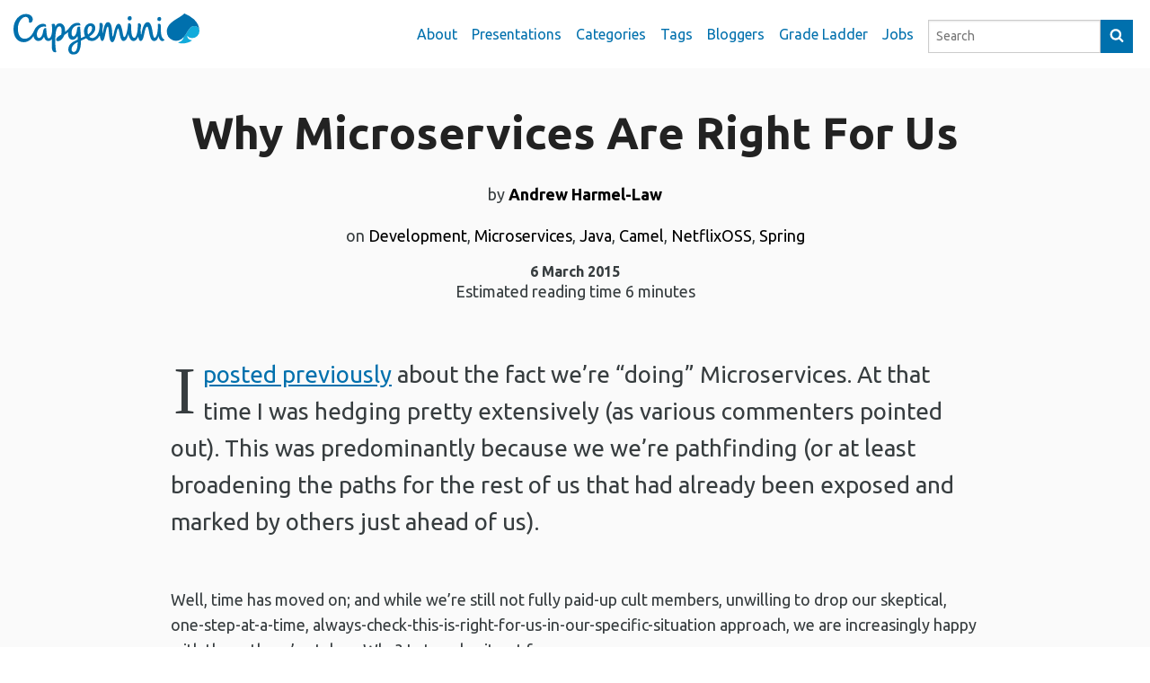

--- FILE ---
content_type: text/html; charset=utf-8
request_url: https://capgemini.github.io/architecture/why-microservices-are-right-for-us-pt1/
body_size: 12486
content:


<!DOCTYPE html>
<html lang="en">
<head>
<!-- Google Tag Manager -->
<script>(function(w,d,s,l,i){w[l]=w[l]||[];w[l].push({'gtm.start':
    new Date().getTime(),event:'gtm.js'});var f=d.getElementsByTagName(s)[0],
  j=d.createElement(s),dl=l!='dataLayer'?'&l='+l:'';j.async=true;j.src=
  'https://www.googletagmanager.com/gtm.js?id='+i+dl;f.parentNode.insertBefore(j,f);
})(window,document,'script','dataLayer','GTM-MRR93LLS');</script>
<!-- End Google Tag Manager -->




<meta charset="utf-8">
<title>Why Microservices Are Right For Us</title>
<meta name="description" content="Further reasons why the Microservices approach works well.">
<meta http-equiv="Content-Security-Policy" content="default-src 'self' disqus.com *.disqus.com *.disquscdn.com *.doubleclick.net *.google-analytics.com *.googletagmanager.com ; script-src 'self' 'unsafe-inline' disqus.com *.disqus.com *.disquscdn.com requirejs.org *.google-analytics.com *.googletagmanager.com ajax.googleapis.com; style-src 'self' 'unsafe-inline' *.disquscdn.com fonts.googleapis.com; img-src 'self' * data: ; media-src 'self' ; frame-src codepen.io disqus.com *.github.io *.slides.com *.slideshare.net *.youtube.com *.vimeo.com; font-src 'self' fonts.googleapis.com fonts.gstatic.com data: ; " />
<meta name="keywords" content="Development, Microservices, Java, Camel, NetflixOSS, Spring">


  <meta property="article:published_time" content="2015-03-06"/>


<!-- Twitter Cards -->

  <meta name="twitter:card" content="summary">
  <meta name="twitter:image" content="https://capgemini.github.io/images/logo-square.png">

<meta name="twitter:title" content="Why Microservices Are Right For Us">
<meta name="twitter:description" content="Further reasons why the Microservices approach works well.">
<meta name="twitter:creator" content="@CapgeminiUK">

<!-- Open Graph -->
<meta property="og:locale" content="en_US">
<meta property="og:type" content="article">
<meta property="og:title" content="Why Microservices Are Right For Us">
<meta property="og:description" content="Further reasons why the Microservices approach works well.">
<meta property="og:url" content="https://capgemini.github.io/architecture/why-microservices-are-right-for-us-pt1/">
<meta property="og:site_name" content="Capgemini Software Engineering">
<meta property="og:image" content="https://capgemini.github.io/images/logo-square.png">

<meta name="google-site-verification" content="NAMn3kLHbz1A13sKn4vI-gSXvdkLDp_4_Hu3QAwMZF0">



<link rel="canonical" href="https://capgemini.github.io/architecture/why-microservices-are-right-for-us-pt1/">
<link href="https://capgemini.github.io/feed.xml" type="application/atom+xml" rel="alternate" title="Capgemini Software Engineering Feed">


<!-- http://t.co/dKP3o1e -->
<meta name="HandheldFriendly" content="True">
<meta name="MobileOptimized" content="320">
<meta name="viewport" content="width=device-width, initial-scale=1" />


<link href="https://fonts.googleapis.com/css2?family=Ubuntu:wght@400;700&display=swap" rel="stylesheet">
<link rel="stylesheet" href="/assets/css/style.css">

<link rel="shortcut icon" href="/favicon.ico?v=2">
<link rel="apple-touch-icon" sizes="180x180" href="/apple-touch-icon.png">
<link rel="icon" type="image/png" sizes="32x32" href="/favicon-32x32.png">
<link rel="icon" type="image/png" sizes="16x16" href="/favicon-16x16.png">
<link rel="manifest" href="/manifest.json">
<link rel="mask-icon" href="/safari-pinned-tab.svg" color="#5bbad5">
<meta name="theme-color" content="#ffffff">

</head>
<body class="post-template ">
  <!-- Google Tag Manager (noscript) -->
<noscript><iframe src="https://www.googletagmanager.com/ns.html?id=GTM-MRR93LLS"
                  height="0" width="0" style="display:none;visibility:hidden"></iframe></noscript>
<!-- End Google Tag Manager (noscript) -->

  <a href="#main-content" class="skip-link">Skip to main content</a>
  <!--[if lt IE 9]>
<div class="row alert-box info">
  <p>It looks like you are using an old version of Internet Explorer.</p>
  <p>This is an unsupported browser for this site and so full functionality and browsing experience is not available.</p>
  <p>It is recommended that you
  <a href="http://browser-update.org/update-browser.html#14@browser-update.org" target="_blank">update your browser</a>
  for more security, comfort and the best experience on this site.</p>
</div>
<![endif]-->

  <main id="notepad-post-container-simple" class="notepad-post-container-simple" role="main" itemprop="blogPost" itemscope="itemscope" itemtype="http://schema.org/BlogPosting">
    <header class="notepad-post-header-simple">
      <svg xmlns="http://www.w3.org/2000/svg" class="hide"><symbol id="bars" viewBox="0 0 1792 1792"><path d="M1664 1344v128q0 26-19 45t-45 19H192q-26 0-45-19t-19-45v-128q0-26 19-45t45-19h1408q26 0 45 19t19 45zm0-512v128q0 26-19 45t-45 19H192q-26 0-45-19t-19-45V832q0-26 19-45t45-19h1408q26 0 45 19t19 45zm0-512v128q0 26-19 45t-45 19H192q-26 0-45-19t-19-45V320q0-26 19-45t45-19h1408q26 0 45 19t19 45z"/></symbol><symbol id="chevron-left" viewBox="0 0 1792 1792"><path d="M1427 301L896 832l531 531q19 19 19 45t-19 45l-166 166q-19 19-45 19t-45-19L429 877q-19-19-19-45t19-45l742-742q19-19 45-19t45 19l166 166q19 19 19 45t-19 45z"/></symbol><symbol id="chevron-right" viewBox="0 0 1792 1792"><path d="M1363 877l-742 742q-19 19-45 19t-45-19l-166-166q-19-19-19-45t19-45l531-531-531-531q-19-19-19-45t19-45L531 45q19-19 45-19t45 19l742 742q19 19 19 45t-19 45z"/></symbol><symbol id="drupal" viewBox="0 0 1792 1792"><path d="M1295 1586q-5-19-24-5-30 22-87 39t-131 17q-129 0-193-49-5-4-13-4-11 0-26 12-7 6-7.5 16t7.5 20q34 32 87.5 46t102.5 12.5 99-4.5q41-4 84.5-20.5t65-30 28.5-20.5q12-12 7-29zm-39-115q-19-47-39-61-23-15-76-15-47 0-71 10-29 12-78 56-26 24-12 44 9 8 17.5 4.5t31.5-23.5q3-2 10.5-8.5t10.5-8.5 10-7 11.5-7 12.5-5 15-4.5 16.5-2.5 20.5-1q27 0 44.5 7.5t23 14.5 13.5 22q10 17 12.5 20t12.5-1q23-12 14-34zm355-281q0-22-5-44.5t-16.5-45-34-36.5-52.5-14q-33 0-97 41.5t-129 83.5-101 42q-27 1-63.5-19t-76-49-83.5-58-100-49-111-19q-115 1-197 78.5T461 1280q-2 112 74 164 29 20 62.5 28.5T701 1481q57 0 132-32.5t134-71 120-70.5 93-31q26 1 65 31.5t71.5 67 68 67.5 55.5 32q35 3 58.5-14t55.5-63q28-41 42.5-101t14.5-106zm53-160q0 164-62 304.5t-166 236-242.5 149.5-290.5 54-293-57.5-247.5-157T192 1318t-64-302q0-89 19.5-172.5t49-145.5T267 579.5t78.5-94T424 416t64.5-46.5T531 345q14-8 51-26.5t54.5-28.5 48-30 60.5-44q36-28 58-72.5T833 18q129 155 186 193 44 29 130 68t129 66q21 13 39 25t60.5 46.5 76 70.5 75 95 69 122 47 148.5T1664 1030z"/></symbol><symbol id="facebook" viewBox="0 0 1792 1792"><path d="M1343 12v264h-157q-86 0-116 36t-30 108v189h293l-39 296h-254v759H734V905H479V609h255V391q0-186 104-288.5T1115 0q147 0 228 12z"/></symbol><symbol id="github" viewBox="0 0 1792 1792"><path d="M1664 896q0 251-146.5 451.5T1139 1625q-27 5-39.5-7t-12.5-30v-211q0-97-52-142 57-6 102.5-18t94-39 81-66.5 53-105T1386 856q0-121-79-206 37-91-8-204-28-9-81 11t-92 44l-38 24q-93-26-192-26t-192 26q-16-11-42.5-27T578 459.5 492 446q-44 113-7 204-79 85-79 206 0 85 20.5 150t52.5 105 80.5 67 94 39 102.5 18q-40 36-49 103-21 10-45 15t-57 5-65.5-21.5T484 1274q-19-32-48.5-52t-49.5-24l-20-3q-21 0-29 4.5t-5 11.5 9 14 13 12l7 5q22 10 43.5 38t31.5 51l10 23q13 38 44 61.5t67 30 69.5 7 55.5-3.5l23-4q0 38 .5 89t.5 54q0 18-13 30t-40 7q-232-77-378.5-277.5T128 896q0-209 103-385.5T510.5 231 896 128t385.5 103T1561 510.5 1664 896z"/></symbol><symbol id="google-plus" viewBox="0 0 1792 1792"><path d="M799 796q0 36 32 70.5t77.5 68T999 1008t77 104 32 142q0 90-48 173-72 122-211 179.5T551 1664q-132 0-246.5-41.5T133 1485q-37-60-37-131 0-81 44.5-150T259 1089q131-82 404-100-32-42-47.5-74T600 842q0-36 21-85-46 4-68 4-148 0-249.5-96.5T202 420q0-82 36-159t99-131q77-66 182.5-98T737 0h418l-138 88H886q74 63 112 133t38 160q0 72-24.5 129.5t-59 93-69.5 65-59.5 61.5-24.5 66zm-146-96q38 0 78-16.5t66-43.5q53-57 53-159 0-58-17-125t-48.5-129.5T700 123 583 82q-42 0-82.5 19.5T435 154q-47 59-47 160 0 46 10 97.5t31.5 103 52 92.5 75 67 96.5 26zm2 873q58 0 111.5-13t99-39 73-73 27.5-109q0-25-7-49t-14.5-42-27-41.5-29.5-35-38.5-34.5-36.5-29-41.5-30-36.5-26q-16-2-48-2-53 0-105 7t-107.5 25-97 46-68.5 74.5-27 105.5q0 70 35 123.5t91.5 83 119 44T655 1573zm810-876h213v108h-213v219h-105V805h-212V697h212V480h105v217z"/></symbol><symbol id="linkedin-square" viewBox="0 0 1792 1792"><path d="M365 1414h231V720H365v694zm246-908q-1-52-36-86t-93-34-94.5 34-36.5 86q0 51 35.5 85.5T479 626h1q59 0 95-34.5t36-85.5zm585 908h231v-398q0-154-73-233t-193-79q-136 0-209 117h2V720H723q3 66 0 694h231v-388q0-38 7-56 15-35 45-59.5t74-24.5q116 0 116 157v371zm468-998v960q0 119-84.5 203.5T1376 1664H416q-119 0-203.5-84.5T128 1376V416q0-119 84.5-203.5T416 128h960q119 0 203.5 84.5T1664 416z"/></symbol><symbol id="rss" viewBox="0 0 448 512"><path d="M128.081 415.959c0 35.369-28.672 64.041-64.041 64.041S0 451.328 0 415.959s28.672-64.041 64.041-64.041 64.04 28.673 64.04 64.041zm175.66 47.25c-8.354-154.6-132.185-278.587-286.95-286.95C7.656 175.765 0 183.105 0 192.253v48.069c0 8.415 6.49 15.472 14.887 16.018 111.832 7.284 201.473 96.702 208.772 208.772.547 8.397 7.604 14.887 16.018 14.887h48.069c9.149.001 16.489-7.655 15.995-16.79zm144.249.288C439.596 229.677 251.465 40.445 16.503 32.01 7.473 31.686 0 38.981 0 48.016v48.068c0 8.625 6.835 15.645 15.453 15.999 191.179 7.839 344.627 161.316 352.465 352.465.353 8.618 7.373 15.453 15.999 15.453h48.068c9.034-.001 16.329-7.474 16.005-16.504z"/></symbol><symbol id="search" viewBox="0 0 1792 1792"><path d="M1216 832q0-185-131.5-316.5T768 384 451.5 515.5 320 832t131.5 316.5T768 1280t316.5-131.5T1216 832zm512 832q0 52-38 90t-90 38q-54 0-90-38l-343-342q-179 124-399 124-143 0-273.5-55.5t-225-150-150-225T64 832t55.5-273.5 150-225 225-150T768 128t273.5 55.5 225 150 150 225T1472 832q0 220-124 399l343 343q37 37 37 90z"/></symbol><symbol id="times"><path d="M1490 1322q0 40-28 68l-136 136q-28 28-68 28t-68-28l-294-294-294 294q-28 28-68 28t-68-28l-136-136q-28-28-28-68t28-68l294-294-294-294q-28-28-28-68t28-68l136-136q28-28 68-28t68 28l294 294 294-294q28-28 68-28t68 28l136 136q28 28 28 68t-28 68l-294 294 294 294q28 28 28 68z"/></symbol><symbol id="twitter" viewBox="0 0 1792 1792"><path d="M1684 408q-67 98-162 167 1 14 1 42 0 130-38 259.5T1369.5 1125 1185 1335.5t-258 146-323 54.5q-271 0-496-145 35 4 78 4 225 0 401-138-105-2-188-64.5T285 1033q33 5 61 5 43 0 85-11-112-23-185.5-111.5T172 710v-4q68 38 146 41-66-44-105-115t-39-154q0-88 44-163 121 149 294.5 238.5T884 653q-8-38-8-74 0-134 94.5-228.5T1199 256q140 0 236 102 109-21 205-78-37 115-142 178 93-10 186-50z"/></symbol></svg>

<div class="notepad-site-head-menu">

  <a href="/" class="logo-link">
  <span class="notepad-blog-logo">
    <img src="/images/logo.svg?v=2" alt="Capgemini"
         width="207" height="46" id="site-logo">
    <!--[if lte IE 8]>
    <img src="/images/logo.png?v=2" alt="Capgemini"
         width="207" height="46" id="site-logo">
    <![endif]-->
  </span>
  </a>

  <div class="notepad-blog-menu">
    <div class="notepad-mobile-menu">
      <a href="#" class="notepad-mobile-menu-toggle">
        <svg class="icon">
          <use xlink:href="#bars"></use>
        </svg>
        <span class="element-invisible">Show menu</span></a>
    </div>
    <ul class="notepad-menu">
      <li class="notepad-mobile-close-btn notepad-mobile-menu-toggle text-right">
        <a href="#">
          <svg class="icon">
            <use xlink:href="#times"></use>
          </svg>
          <span class="element-invisible">Hide menu</span></a>
      </li>
      <li class="show-on-mobile-only">
        <a href="/">
          <img src="/images/logo.svg?v=2" alt="Capgemini" width="207" height="46" id="site-logo-mobile-nav">
        </a>
      </li>
      
      <li class="menu__item">
        <a class="menu__link" href="/about">About</a>
        
      </li>
      
      <li class="menu__item">
        <a class="menu__link" href="/presentations">Presentations</a>
        
      </li>
      
      <li class="menu__item">
        <a class="menu__link" href="/categories">Categories</a>
        
      </li>
      
      <li class="menu__item">
        <a class="menu__link" href="/tags">Tags</a>
        
      </li>
      
      <li class="menu__item">
        <a class="menu__link" href="/authors">Bloggers</a>
        
      </li>
      
      <li class="menu__item">
        <a class="menu__link" href="https://capgemini.github.io/grade-ladder/">Grade Ladder</a>
        
      </li>
      
      <li><a href="https://www.capgemini.com/gb-en/careers/job-search/">Jobs</a></li>
      <li>
        <form action="https://www.google.com/search" method="get" class="search-form" id="form-search">
          <label for="input-search">Search</label>
          <input type="text" id="input-search" name="q" class="search-text"
                 placeholder="Search" value=" site:capgemini.github.io"/>
          <button type="submit" value="Search" class="search-submit">
            <svg class="icon">
              <use xlink:href="#search"></use>
            </svg>
            <span>Search</span>
          </button>
        </form>
      </li>
    </ul>
  </div>
</div>


      <div class="notepad-post-title-wrapper">
        <a id="main-content"></a>

        <div class="notepad-post-title-simple row">
          <div class="small-12 columns">
            <div class="notepad-post-meta-simple">
              <h1 itemprop="name">Why Microservices Are Right For Us
</h1>






<p class="post-meta-author">by <strong><a href="/alumni#author-andrew-harmel-law">Andrew Harmel-Law</a></strong></p>



<p class="post-meta-tags">on 
  <a href="/tags/index.html#Development" data-toggle="tooltip" title="Posts tagged with Development" rel="tag">Development</a>, 
  
  <a href="/tags/index.html#Microservices" data-toggle="tooltip" title="Posts tagged with Microservices" rel="tag">Microservices</a>, 
  
  <a href="/tags/index.html#Java" data-toggle="tooltip" title="Posts tagged with Java" rel="tag">Java</a>, 
  
  <a href="/tags/index.html#Camel" data-toggle="tooltip" title="Posts tagged with Camel" rel="tag">Camel</a>, 
  
  <a href="/tags/index.html#NetflixOSS" data-toggle="tooltip" title="Posts tagged with NetflixOSS" rel="tag">NetflixOSS</a>, 
  
  <a href="/tags/index.html#Spring" data-toggle="tooltip" title="Posts tagged with Spring" rel="tag">Spring</a>
  
</p>

<time class="post-meta-time" datetime="2015-03-06T00:00:00+00:00">6 March 2015</time>
              












<p class="post-meta-reading-time">Estimated reading time 6 minutes</p>

              


            </div>
          </div>
        </div>
      </div>
    </header>

    <article class="notepad-post-content post tag-simple">
      <div class="article-body" itemprop="description articleBody"><p>I <a href="https://capgemini.github.io/architecture/microservices-reality-check/">posted previously</a> about the fact we’re “doing” Microservices.  At that time I was hedging pretty extensively (as various commenters pointed out). This was predominantly because we we’re pathfinding (or at least broadening the paths for the rest of us that had already been exposed and marked by others just ahead of us).</p>

<p>Well, time has moved on; and while we’re still not fully paid-up cult members, unwilling to drop our skeptical, one-step-at-a-time, always-check-this-is-right-for-us-in-our-specific-situation approach, we are increasingly happy with the path we’ve taken.  Why?  Let me lay it out for you.</p>

<h2 id="microservices-are-human-sized">Microservices are Human-Sized</h2>
<p>First up, it’s been overwhelmingly noticeable that by adopting Microservices, we’ve allowed ourselves to work on things that are the right size for a single developer to grapple with.  By this I mean you can work on them quickly and in isolation, and you can consume them easily too.</p>

<p>What’s more, you can reason about their internals really simply; their cognitive load feels “just right”.  Their granularity feels good too - you know when they “do one thing, and do it well” because it’s patently obvious; or more accurately, you know when they’re not, and when its time to split them down. (<a href="http://de.slideshare.net/ewolff/micro-services-smaller-is-better">Others have already written</a> far more eloquently about this than I ever could, but I’d like to add ourselves as a data point which bears this out.)</p>

<p>What is more, not only are they human-sized for us as developers, they are also human-sized for that <a href="http://en.wiktionary.org/wiki/Auld_Enemy">“auld enemy”</a> of ours - testers.  By this I mean that they (Microservices, not testers) can initially be tested quickly, and in isolation - the test work gets a lot closer to our unit tests and, because we’re all REST-based in our APIs, these tests are nice and simple to automate with a myriad of free and well-known and well-CI-CD-chain-integrated tools.</p>

<p>But perhaps even better than both these is the fact that Microservices are also consumer-sized.  We write all ours so that with only a Java and Maven dependency installed you can check them out and have them running locally with two commands:</p>

<div class="language-php highlighter-rouge"><div class="highlight"><pre class="highlight"><code><span class="n">git</span> <span class="k">clone</span>
<span class="n">mvn</span> <span class="n">spring</span><span class="o">-</span><span class="n">boot</span><span class="o">:</span><span class="n">run</span>
</code></pre></div></div>

<p>We set up our code so that, when the Microservice starts up, it’s automatically in stub-mode, by which I mean it’s downstream Microservice and other dependencies are stubbed out. The range of requests you can send in, and the various valid and failure states you’ll mimic as a result are specified in standard README.md files at the top of each Microservice git repo.</p>

<p>This, plus the bundled and served <a href="http://swagger.io/">Swagger</a> docs, <a href="http://github.com/Netflix/Hystrix/wiki/Dashboard">Hystrix Dashboard</a> and <a href="http://docs.spring.io/spring-boot/docs/current/reference/html/production-ready-metrics.html">Spring Boot</a> / <a href="http://dropwizard.github.io/metrics/3.1.0/">Coda Hhale Metrics</a> monitoring JSON feeds, means everyone is a lot more self-supporting and doesn’t need to depend upon shared server environments with the associated time-slicing and wait for the next release.</p>

<h2 id="microservices-are-laptop-sized">Microservices are Laptop-Sized</h2>
<p>Picking up right where our last point left off is our next benefit; adopting Microservices has allowed us to throw out a lot of the heavyweight-and-rarely-used shared development infrastructure, allowing us to get a lot more as individual developers out of the grunt of our development and test machines.  Running <a href="https://tomcat.apache.org/">Tomcat</a> (we’re not on <a href="http://eclipse.org/jetty/">Jetty</a> yet, but we will be eventually - its inevitable) and possibly an in-memory-db (or even a local <a href="http://redis.io">Redis</a> or <a href="http://www.mongodb.org/">MongoDB</a>) is a LOT lighter on resources and quicker to turnaround after a change than a traditional Java EE app server.  Despite this, we’ve lost none of the monitoring or configurability we’ve come to expect from the more “full-featured” EE cousins; none that we’re missing anyway (see above).  And if we do need to run up more than one Microservice locally? Nae bother.</p>

<p>And before we move on, it’s worth us pointing out that this is all without the much-discussed <a href="http://www.docker.com/">Docker</a> currently being in the mix. (We’re looking at moving to using this in Dev but its not imminent, though our minimal platform-dependencies should make it very simple once we find the time to do it properly.)</p>

<h2 id="microservices-are-team-sized">Microservices are Team-Sized</h2>
<p>Still on the sizing, here’s our penultimate benefit of this post: Teams of 3-5 folks typically work on a Microservice together.  This is a good fit for us - we typically <a href="https://capgemini.github.io/development/pair-programming-budo/">Pair Program</a>, or review all of each others code, which keeps it <a href="http://www.amazon.co.uk/Clean-Code-Handbook-Software-Craftsmanship/dp/0132350882">clean</a>, focussed and legible.  We’ve also found that a right-sized Microservice is a great size for a productive team-discussion, with collectively-owned outcomes. When there is disagreement - and there is occasionally - then quick spikes of a few days max produce great results.</p>

<p>One thing we’ve not tried, but which appeals to us, would be to take this approach one step further and let developers outside of the service-team make changes to a Microservice’s code via an OSS-like pull request model.  Of course this is predicated on each service having its own git repository - but we have that - and a PR / code review model approach to working - but we have that too.</p>

<h2 id="microservices-are-truly-agile">Microservices are Truly “Agile”</h2>
<p>Last benefit time. For this one, let’s push beyond the “size” theme. I know I’m walking into a minefield here (hence the inverted commas) but I mean Microservices are “agile” in the true sense in that they:</p>

<ul>
  <li>keep the humans at the centre (see everything in this post up to now)</li>
  <li>help keep the focus on running, tested (TDD’d?) code</li>
  <li>absorb change well (multiple parallel versions and refactoring!)</li>
</ul>

<p>The first bullet we’ve already done to death. The second we’ve mentioned and I won’t go into any more.  The third however, bears a little exposition.</p>

<p>From the start we knew that we’d be in the situation at some point where we’d have to run multiple versions of a Microservice.  Fine, we versioned the URLs (major number only if you’re wondering).  We soon afterwards extended this so that multiple instances of a given service (even the same version) could be run alongside each other.  To do this we had to ensure they didn’t use each others port(s), config, output directories, and we had to add an instanceId to all the metrics we shipped else they looked like one big instance in things like <a href="http://graphite.wikidot.com/">Graphite</a> / <a href="http://grafana.org/">Grafana</a>.  With this in place, and a <a href="http://wiki.apidesign.org/wiki/BackwardCompatibility">backwards-compatibility policy</a> set out we were good to grow.  But that’s growth in the large, external to each Microservice. What about change internally?  It turns out, that’s pretty great too.</p>

<p>Because they are by their very nature self contained and “simple”, and exist behind cleanly defined interfaces we’ve found our Microservices a <em>lot easier</em> to refactor.  Changes are smaller as the codebase is smaller.  The changes are easier to grok for a similar reason.  And because of this, most forms of debt accrete a lot more slowly.  Beyond this, because you’re in a completely separate codebase, looked after by a smaller team, experiments are easier to undertake, and are hidden from everyone else.  That helps free folks from the tyranny of “that’s not how we do it”, and lets them make decisions based on their requirements, and their requirements alone.  Now, in my opinion, that’s agile.</p>

<h2 id="conclusions">Conclusions?</h2>
<p>That’s it for this post - we have other potential benefits that we’re tracking as I write, and rest-assured, I’ll post them as and when we’re sure they really are “beneficial”.</p>

<p>In the meantime, if you have any comments / questions, please share them in the comments section below, or tweet we on <a href="https://twitter.com/al94781">@al94781</a>.  I’d love to hear from you.</p>

<h2 id="want-to-work-with-us">Want to Work With Us?</h2>
<p>Fancy working as part of the team I’m talking about, or on any other number of exciting Digital projects?  Let us know because, <a href="https://www.capgemini.com/gb-en/careers/">we’re <em>always</em> hiring</a>.</p>
</div>
    </article>
      <div class="cf"></div>
      
<div class="row text-center">
  <section class="notepad-post-share">
    <a class="facebook-icon"
       data-network="facebook"
       href="https://www.facebook.com/sharer/sharer.php?u=https://capgemini.github.io/architecture/why-microservices-are-right-for-us-pt1/"
       onclick="window.open(this.href, 'facebook-share','width=580,height=296');return false;"
       title="Share on Facebook">
      <svg class="icon">
        <use xlink:href="#facebook"></use>
      </svg>
    </a>
    <a class="linkedin-icon"
       data-network="linkedin"
       href="https://www.linkedin.com/shareArticle?mini=true&url=https://capgemini.github.io/architecture/why-microservices-are-right-for-us-pt1/&title=Why Microservices Are Right For Us"
       onclick="window.open(this.href, 'linked-in-share', 'width=490,height=530');return false;"
       title="Share on LinkedIn">
      <svg class="icon">
        <use xlink:href="#linkedin-square"></use>
      </svg>
    </a>
  </section>
</div>

      <div class="cf"></div>


      



<div class="row" id="posts-related">
  <div class="columns">
    <h2>Related Posts</h2>
    <ul class="post-list">
      
        <li>
  <a href="/engineering/critical-thinking-age-of-ai/" class="post-link">
    <span class="post-title">
      Critical Thinking in the Age of AI
      
    </span>
    <span class="entry-date">
      <time datetime="2025-11-17T00:00:00+00:00" itemprop="datePublished">November 17, 2025</time>
    </span>
  </a>
</li>

      
        <li>
  <a href="/development/how-to-ask-for-help/" class="post-link">
    <span class="post-title">
      How To Ask For Help
      
    </span>
    <span class="entry-date">
      <time datetime="2025-07-04T00:00:00+01:00" itemprop="datePublished">July 4, 2025</time>
    </span>
  </a>
</li>

      
        <li>
  <a href="/engineering/standard-model-forces-of-software-engineering/" class="post-link">
    <span class="post-title">
      The Standard Model: Fundamental Forces of Software Engineering
      
    </span>
    <span class="entry-date">
      <time datetime="2025-06-11T00:00:00+01:00" itemprop="datePublished">June 11, 2025</time>
    </span>
  </a>
</li>

      
        <li>
  <a href="/ai/prompt-driven-development/" class="post-link">
    <span class="post-title">
      Prompt Driven Development
      
        <span class="post-subtitle">What I learnt vibe coding for a real project in the real world</span>
      
    </span>
    <span class="entry-date">
      <time datetime="2025-05-23T00:00:00+01:00" itemprop="datePublished">May 23, 2025</time>
    </span>
  </a>
</li>

      
        <li>
  <a href="/ai/ai-capability-matrix/" class="post-link">
    <span class="post-title">
      Is your company ready for AI?
      
    </span>
    <span class="entry-date">
      <time datetime="2025-05-16T00:00:00+01:00" itemprop="datePublished">May 16, 2025</time>
    </span>
  </a>
</li>

      
    </ul>
  </div>
</div>


      















<div class="row">
  <div class="columns">
    <div class="job-listing">
      <h2 class="large-text-right">
        <a href="https://www.capgemini.com/gb-en/careers/?utm_source=githubmsblog&utm_medium=referral&utm_campaign=tracking" title="Join our Java team">Join our Java team</a>
      </h2>
      <p class="large-text-right"></p>
      <a href="https://www.capgemini.com/gb-en/careers/?utm_source=githubmsblog&utm_medium=referral&utm_campaign=tracking" class="button" target="_blank">Find out more<span class="element-invisible"> about working with Capgemini</span></a>
    </div>
  </div>
</div>

      

  <div class="notepad-author-info row">
    <section class="notepad-post-author columns" itemprop="author" itemscope="itemscope" itemtype="http://schema.org/Person">
      
<div class="author-info-wrapper clearfix">
  
    
    <div class="notepad-post-author-avatar small-4 medium-3 columns">
      <img itemprop="image" src="https://avatars0.githubusercontent.com/u/1553476?v=3&s=460" class="author-avatar" alt="Andrew Harmel-Law">
    </div>
  
  
  <div class="author-info columns small-8 medium-9">
    <h2 itemprop="name">
      
      
      <a href="/alumni#author-andrew-harmel-law" id="author-andrew-harmel-law" class="author-link">
        Andrew Harmel-Law
      </a>
    </h2>
  
    
  
    <ul class="no-bullet author-social-links">
  
      
      
      <li>
        <a class="linkedin-icon" href="https://uk.linkedin.com/in/andrewharmellaw" title="https://uk.linkedin.com/in/andrewharmellaw LinkedIn">
          <svg class="icon">
            <use xlink:href="#linkedin-square"></use>
          </svg>&nbsp;Meet Andrew on LinkedIn
        </a>
      </li>
      
  
      
      <li>
        <a class="github-icon" href="https://github.com/andrewharmellaw" title="@andrewharmellaw GitHub">
          <svg class="icon">
            <use xlink:href="#github"></use>
          </svg>&nbsp;andrewharmellaw on GitHub
        </a>
      </li>
      
  
      
  
    </ul>
  </div>
</div>

    </section>
    






    




  <div class="posts-by-author">
    <h3>Posts by Andrew</h3>
    <ul class="post-list">
      
        <li>
  <a href="/development/how-we-work/" class="post-link">
    <span class="post-title">
      How We Work
      
    </span>
    <span class="entry-date">
      <time datetime="2016-09-02T00:00:00+01:00" itemprop="datePublished">September 2, 2016</time>
    </span>
  </a>
</li>

      
        <li>
  <a href="/development/Digital-Developer-Meetup-Birmingham/" class="post-link">
    <span class="post-title">
      Digital Developer Meetup, Birmingham, 14th July, 2016
      
    </span>
    <span class="entry-date">
      <time datetime="2016-07-05T00:00:00+01:00" itemprop="datePublished">July 5, 2016</time>
    </span>
  </a>
</li>

      
        <li>
  <a href="/development/Digital-Developer-Meetup/" class="post-link">
    <span class="post-title">
      Digital Developer Meetup, London, 30th June, 2016
      
    </span>
    <span class="entry-date">
      <time datetime="2016-06-21T00:00:00+01:00" itemprop="datePublished">June 21, 2016</time>
    </span>
  </a>
</li>

      
        <li>
  <a href="/development/Devoxx-2016-report/" class="post-link">
    <span class="post-title">
      London Calling - Devoxx UK, 2016
      
    </span>
    <span class="entry-date">
      <time datetime="2016-06-16T00:00:00+01:00" itemprop="datePublished">June 16, 2016</time>
    </span>
  </a>
</li>

      
        <li>
  <a href="/learning/last-year-an-unconf/" class="post-link">
    <span class="post-title">
      Last year an unconference changed my life
      
    </span>
    <span class="entry-date">
      <time datetime="2015-05-20T00:00:00+01:00" itemprop="datePublished">May 20, 2015</time>
    </span>
  </a>
</li>

      
        <li>
  <a href="/development/its-sometimes-clever-to-admit/" class="post-link">
    <span class="post-title">
      When It's Clever to Admit That You're Not Feeling Clever
      
    </span>
    <span class="entry-date">
      <time datetime="2015-03-18T00:00:00+00:00" itemprop="datePublished">March 18, 2015</time>
    </span>
  </a>
</li>

      
        <li>
  <a href="/architecture/microservices-reality-check/" class="post-link">
    <span class="post-title">
      Microservices - A Reality Check(point)
      
    </span>
    <span class="entry-date">
      <time datetime="2014-10-17T00:00:00+01:00" itemprop="datePublished">October 17, 2014</time>
    </span>
  </a>
</li>

      
        <li>
  <a href="/architecture/trade-offs/" class="post-link">
    <span class="post-title">
      Trade-Offs
      
    </span>
    <span class="entry-date">
      <time datetime="2014-10-16T00:00:00+01:00" itemprop="datePublished">October 16, 2014</time>
    </span>
  </a>
</li>

      
        <li>
  <a href="/scala/scala-uniform-access-principle/" class="post-link">
    <span class="post-title">
      Some Details on the Subtleties of Scala and the Uniform Access Principle
      
    </span>
    <span class="entry-date">
      <time datetime="2014-10-03T00:00:00+01:00" itemprop="datePublished">October 3, 2014</time>
    </span>
  </a>
</li>

      
    </ul>
  </div>



  <div class="presentations-by-author">
    <h3>Presentations by Andrew</h3>
    <ul class="post-list">
      
        <li>
  <a href="/presentations/devoxx-nfr-testing-tuning/" class="post-link">
    <span class="post-title">
      NFR Testing and Tuning - A Scientific Approach
      
    </span>
    <span class="entry-date">
      <time datetime="2016-06-10T00:00:00+01:00" itemprop="datePublished">June 10, 2016</time>
    </span>
  </a>
</li>

      
        <li>
  <a href="/presentations/devoxx-domain-driven-distributed-systems/" class="post-link">
    <span class="post-title">
      Harnessing Domain Driven Design for Distributed Systems
      
    </span>
    <span class="entry-date">
      <time datetime="2016-06-10T00:00:00+01:00" itemprop="datePublished">June 10, 2016</time>
    </span>
  </a>
</li>

      
    </ul>
  </div>


  </div>



      <div class="cf"></div>
      
        <section class="notepad-disqus row">
          <div class="small-12 columns">
            <h2 class="notepad-comments-header">Comments</h2>
            <div id="disqus_thread"></div>
            <script type="text/javascript">
    /* * * CONFIGURATION VARIABLES: EDIT BEFORE PASTING INTO YOUR WEBPAGE * * */
    var disqus_shortname = 'capgeminiengineering'; // required: replace example with your forum shortname

    /* * * DON'T EDIT BELOW THIS LINE * * */
    (function() {
        var dsq = document.createElement('script'); dsq.type = 'text/javascript'; dsq.async = true;
        dsq.src = '//' + disqus_shortname + '.disqus.com/embed.js';
        (document.getElementsByTagName('head')[0] || document.getElementsByTagName('body')[0]).appendChild(dsq);
    })();

    /* * * DON'T EDIT BELOW THIS LINE * * */
    (function () {
        var s = document.createElement('script'); s.async = true;
        s.type = 'text/javascript';
        s.src = '//' + disqus_shortname + '.disqus.com/count.js';
        (document.getElementsByTagName('HEAD')[0] || document.getElementsByTagName('BODY')[0]).appendChild(s);
    }());
</script>
<noscript>Please enable JavaScript to view the <a href="http://disqus.com/?ref_noscript">comments powered by Disqus.</a></noscript>
          </div>
        </section>
      
      <div class="cf"></div>

      <footer class="notepad-site-footer">
  <div class="copyright">
    <p>Opinions expressed on this blog reflect the writer’s views and not the position of the Capgemini Group.</p>
    <p>All content copyright <a href="/about">Capgemini</a> &copy; 2025 &bull; All rights reserved &bull; <a href="https://www.capgemini.com/privacy-policy">Privacy Policy</a></p>
    <p>Proudly published with <a class="icon-ghost" href="https://jekyllrb.com/">Jekyll</a></p>
  </div>
  <div class="social-icons">
    <a href="/feed.xml" title="Atom/RSS feed">
      <svg class="icon">
        <use xlink:href="#rss"></use>
      </svg>
      <span class="element-invisible">Feed</span>
    </a>
    
    
    <a href="http://github.com/capgemini">
      <span class="fa-stack fa-lg">
        <svg class="icon">
          <use xlink:href="#github"></use>
        </svg>
        <span class="element-invisible">GitHub</span>
      </span>
    </a>
    
    
    <a href="http://facebook.com/CapgeminiUK">
      <span class="fa-stack fa-lg">
        <svg class="icon">
          <use xlink:href="#facebook"></use>
        </svg>
        <span class="element-invisible">Facebook</span>
      </span>
    </a>
    
    <a href="https://www.drupal.org/capgemini">
      <img src="/images/Drupal_Association_prem_sp_120.png" width="120" height="120"
           alt="Capgemini are a Premium Supporting Partner of the Drupal Association"/>
    </a>
  </div>

  <div class="cf"></div>
</footer>

    </main>
    
<!-- Global site tag (gtag.js) - Google Analytics -->
<script async src="https://www.googletagmanager.com/gtag/js?id=UA-54431406-1"></script>
<script>
    window.dataLayer = window.dataLayer || [];
    function gtag(){dataLayer.push(arguments);}
    gtag('js', new Date());

    gtag('config', 'UA-54431406-1');
</script>

    <script src="/assets/js/engblog.min.js?v=1763565524"></script>

  </body>
</html>


--- FILE ---
content_type: text/css; charset=utf-8
request_url: https://capgemini.github.io/assets/css/style.css
body_size: 8840
content:
@import url(vendor/luminous-basic.min.css);.search-form label{position:absolute !important;height:1px;width:1px;overflow:hidden;clip:rect(1px, 1px, 1px, 1px)}.element-invisible{position:absolute !important;height:1px;width:1px;overflow:hidden;clip:rect(1px, 1px, 1px, 1px)}.cf:after,figure:after,.tag-box:after,.notepad-post-author:after,.post-list li:after,.cf:before,figure:before,.tag-box:before,.notepad-post-author:before,.post-list li:before{display:table;content:'';line-height:0}.cf:after,figure:after,.tag-box:after,.notepad-post-author:after,.post-list li:after{clear:both}/*! normalize.css v3.0.1 | MIT License | git.io/normalize */html{font-family:sans-serif;-ms-text-size-adjust:100%;-webkit-text-size-adjust:100%}body{margin:0}article,aside,details,figcaption,figure,footer,header,hgroup,main,nav,section,summary{display:block}audio,canvas,progress,video{display:inline-block;vertical-align:baseline}audio:not([controls]){display:none;height:0}[hidden],template{display:none}a{background:transparent}a:active,a:hover{outline:0}abbr[title]{border-bottom:1px dotted}b,strong{font-weight:bold}dfn{font-style:italic}h1{font-size:2em;margin:.67em 0}mark{background:#ff0;color:#000}small{font-size:80%}sub,sup{font-size:75%;line-height:0;position:relative;vertical-align:baseline}sup{top:-0.5em}sub{bottom:-0.25em}img{border:0}svg:not(:root){overflow:hidden}figure{margin:1em 40px}hr{-moz-box-sizing:content-box;box-sizing:content-box;height:0}pre{overflow:auto}code,kbd,pre,samp{font-family:monospace, monospace;font-size:1em}button,input,optgroup,select,textarea{color:inherit;font:inherit;margin:0}button{overflow:visible}button,select{text-transform:none}button,html input[type="button"],input[type="reset"],input[type="submit"]{-webkit-appearance:button;cursor:pointer}button[disabled],html input[disabled]{cursor:default}button::-moz-focus-inner,input::-moz-focus-inner{border:0;padding:0}input{line-height:normal}input[type="checkbox"],input[type="radio"]{box-sizing:border-box;padding:0}input[type="number"]::-webkit-inner-spin-button,input[type="number"]::-webkit-outer-spin-button{height:auto}input[type="search"]{-webkit-appearance:textfield;-moz-box-sizing:content-box;-webkit-box-sizing:content-box;box-sizing:content-box}input[type="search"]::-webkit-search-cancel-button,input[type="search"]::-webkit-search-decoration{-webkit-appearance:none}fieldset{border:1px solid #c0c0c0;margin:0 2px;padding:.35em .625em .75em}legend{border:0;padding:0}textarea{overflow:auto}optgroup{font-weight:bold}table{border-collapse:collapse;border-spacing:0}td,th{padding:0}meta.foundation-version{font-family:"/5.3.1/"}meta.foundation-mq-small{font-family:"/only screen/";width:0em}meta.foundation-mq-medium{font-family:"/only screen and (min-width:40.063em)/";width:40.063em}meta.foundation-mq-large{font-family:"/only screen and (min-width:64.063em)/";width:64.063em}meta.foundation-mq-xlarge{font-family:"/only screen and (min-width:90.063em)/";width:90.063em}meta.foundation-mq-xxlarge{font-family:"/only screen and (min-width:120.063em)/";width:120.063em}meta.foundation-data-attribute-namespace{font-family:false}html,body{height:100%}*,*:before,*:after{-webkit-box-sizing:border-box;-moz-box-sizing:border-box;box-sizing:border-box}html,body{font-size:100%}body{background:#fff;color:#222;padding:0;margin:0;font-family:"Helvetica Neue", "Helvetica", Helvetica, Arial, sans-serif;font-weight:normal;font-style:normal;line-height:1;position:relative;cursor:default}a:hover{cursor:pointer}img{max-width:100%;height:auto}img{-ms-interpolation-mode:bicubic}#map_canvas img,#map_canvas embed,#map_canvas object,.map_canvas img,.map_canvas embed,.map_canvas object{max-width:none !important}.left{float:left !important}.right{float:right !important}.clearfix:before,.job-listing:before,.clearfix:after,.job-listing:after{content:" ";display:table}.clearfix:after,.job-listing:after{clear:both}.hide{display:none}.antialiased{-webkit-font-smoothing:antialiased;-moz-osx-font-smoothing:grayscale}img{display:inline-block;vertical-align:middle}textarea{height:auto;min-height:50px}select{width:100%}.row{width:100%;margin-left:auto;margin-right:auto;margin-top:0;margin-bottom:0;max-width:62.5rem}.row:before,.row:after{content:" ";display:table}.row:after{clear:both}.row.collapse>.column,.row.collapse>.columns,.article-body img .row.collapse>.half-width{padding-left:0;padding-right:0}.row.collapse .row{margin-left:0;margin-right:0}.row .row{width:auto;margin-left:-0.9375rem;margin-right:-0.9375rem;margin-top:0;margin-bottom:0;max-width:none}.row .row:before,.row .row:after{content:" ";display:table}.row .row:after{clear:both}.row .row.collapse{width:auto;margin:0;max-width:none}.row .row.collapse:before,.row .row.collapse:after{content:" ";display:table}.row .row.collapse:after{clear:both}.column,.columns,.article-body img .half-width{padding-left:.9375rem;padding-right:.9375rem;width:100%;float:left}[class*="column"]+[class*="column"]:last-child{float:right}[class*="column"]+[class*="column"].end{float:left}@media only screen{.column,.columns,.article-body img .half-width{position:relative;padding-left:.9375rem;padding-right:.9375rem;float:left}.small-1{width:8.33333%}.small-2{width:16.66667%}.small-3{width:25%}.small-4{width:33.33333%}.small-5{width:41.66667%}.small-6{width:50%}.small-7{width:58.33333%}.small-8{width:66.66667%}.small-9{width:75%}.small-10{width:83.33333%}.small-11{width:91.66667%}.small-12{width:100%}.small-reset-order{margin-left:0;margin-right:0;left:auto;right:auto;float:left}.column.small-centered,.columns.small-centered,.article-body img .small-centered.half-width{margin-left:auto;margin-right:auto;float:none}.column.small-uncentered,.columns.small-uncentered,.article-body img .small-uncentered.half-width{margin-left:0;margin-right:0;float:left}.column.small-centered:last-child,.columns.small-centered:last-child,.article-body img .small-centered.half-width:last-child{float:none}.column.small-uncentered:last-child,.columns.small-uncentered:last-child,.article-body img .small-uncentered.half-width:last-child{float:left}.column.small-uncentered.opposite,.columns.small-uncentered.opposite,.article-body img .small-uncentered.opposite.half-width{float:right}}@media only screen and (min-width: 40.063em){.column,.columns,.article-body img .half-width{position:relative;padding-left:.9375rem;padding-right:.9375rem;float:left}.medium-1{width:8.33333%}.medium-2{width:16.66667%}.medium-3{width:25%}.medium-4{width:33.33333%}.medium-5{width:41.66667%}.medium-6,.article-body img .half-width{width:50%}.medium-7{width:58.33333%}.medium-8{width:66.66667%}.medium-9{width:75%}.medium-10{width:83.33333%}.medium-11{width:91.66667%}.medium-12{width:100%}.medium-reset-order{margin-left:0;margin-right:0;left:auto;right:auto;float:left}.column.medium-centered,.columns.medium-centered,.article-body img .medium-centered.half-width{margin-left:auto;margin-right:auto;float:none}.column.medium-uncentered,.columns.medium-uncentered,.article-body img .medium-uncentered.half-width{margin-left:0;margin-right:0;float:left}.column.medium-centered:last-child,.columns.medium-centered:last-child,.article-body img .medium-centered.half-width:last-child{float:none}.column.medium-uncentered:last-child,.columns.medium-uncentered:last-child,.article-body img .medium-uncentered.half-width:last-child{float:left}.column.medium-uncentered.opposite,.columns.medium-uncentered.opposite,.article-body img .medium-uncentered.opposite.half-width{float:right}}@media only screen and (min-width: 64.063em){.column,.columns,.article-body img .half-width{position:relative;padding-left:.9375rem;padding-right:.9375rem;float:left}.large-1{width:8.33333%}.large-2{width:16.66667%}.large-3{width:25%}.large-4{width:33.33333%}.large-5{width:41.66667%}.large-6{width:50%}.large-7{width:58.33333%}.large-8{width:66.66667%}.large-9{width:75%}.large-10{width:83.33333%}.large-11{width:91.66667%}.large-12{width:100%}.large-reset-order{margin-left:0;margin-right:0;left:auto;right:auto;float:left}.column.large-centered,.columns.large-centered,.article-body img .large-centered.half-width{margin-left:auto;margin-right:auto;float:none}.column.large-uncentered,.columns.large-uncentered,.article-body img .large-uncentered.half-width{margin-left:0;margin-right:0;float:left}.column.large-centered:last-child,.columns.large-centered:last-child,.article-body img .large-centered.half-width:last-child{float:none}.column.large-uncentered:last-child,.columns.large-uncentered:last-child,.article-body img .large-uncentered.half-width:last-child{float:left}.column.large-uncentered.opposite,.columns.large-uncentered.opposite,.article-body img .large-uncentered.opposite.half-width{float:right}}button,.button{border-style:solid;border-width:0px;cursor:pointer;font-family:"Helvetica Neue", "Helvetica", Helvetica, Arial, sans-serif;font-weight:normal;line-height:normal;margin:0 0 1.25rem;position:relative;text-decoration:none;text-align:center;-webkit-appearance:none;-webkit-border-radius:0;display:inline-block;padding-top:1rem;padding-right:2rem;padding-bottom:1.0625rem;padding-left:2rem;font-size:1rem;background-color:#008cba;border-color:#007095;color:#fff;transition:background-color 300ms ease-out}button:hover,button:focus,.button:hover,.button:focus{background-color:#007095}button:hover,button:focus,.button:hover,.button:focus{color:#fff}button::-moz-focus-inner{border:0;padding:0}@media only screen and (min-width: 40.063em){button,.button{display:inline-block}}.alert-box{border-style:solid;border-width:1px;display:block;font-weight:normal;margin-bottom:1.25rem;position:relative;padding:.875rem 1.5rem .875rem .875rem;font-size:.8125rem;transition:opacity 300ms ease-out;background-color:#008cba;border-color:#0078a0;color:#fff}.alert-box.info{background-color:#a0d3e8;border-color:#74bfdd;color:#4f4f4f}.th{line-height:0;display:inline-block;border:solid 4px #fff;max-width:100%;box-shadow:0 0 0 1px rgba(0,0,0,0.2);transition:all 200ms ease-out}.th:hover,.th:focus{box-shadow:0 0 6px 1px rgba(0,140,186,0.5)}.th.radius{border-radius:3px}.text-left{text-align:left !important}.text-right{text-align:right !important}.text-center{text-align:center !important}.text-justify{text-align:justify !important}@media only screen{.small-text-left{text-align:left !important}.small-text-right{text-align:right !important}.small-text-center{text-align:center !important}.small-text-justify{text-align:justify !important}}@media only screen and (min-width: 40.063em){.medium-text-left{text-align:left !important}.medium-text-right{text-align:right !important}.medium-text-center{text-align:center !important}.medium-text-justify{text-align:justify !important}}@media only screen and (min-width: 64.063em){.large-text-left{text-align:left !important}.large-text-right{text-align:right !important}.large-text-center{text-align:center !important}.large-text-justify{text-align:justify !important}}@media only screen and (min-width: 90.063em){.xlarge-text-left{text-align:left !important}.xlarge-text-right{text-align:right !important}.xlarge-text-center{text-align:center !important}.xlarge-text-justify{text-align:justify !important}}@media only screen and (min-width: 120.063em){.xxlarge-text-left{text-align:left !important}.xxlarge-text-right{text-align:right !important}.xxlarge-text-center{text-align:center !important}.xxlarge-text-justify{text-align:justify !important}}div,dl,dt,dd,ul,ol,li,h1,h2,h3,h4,h5,h6,pre,form,p,blockquote,th,td{margin:0;padding:0}a{color:#008cba;text-decoration:none;line-height:inherit}a:hover,a:focus{color:#0078a0}a img{border:none}p{font-family:inherit;font-weight:normal;font-size:1rem;line-height:1.6;margin-bottom:1.25rem;text-rendering:optimizeLegibility}p.lead{font-size:1.21875rem;line-height:1.6}p aside{font-size:.875rem;line-height:1.35;font-style:italic}h1,h2,h3,h4,h5,h6{font-family:"Helvetica Neue", "Helvetica", Helvetica, Arial, sans-serif;font-weight:normal;font-style:normal;color:#222;text-rendering:optimizeLegibility;margin-top:.2rem;margin-bottom:.5rem;line-height:1.4}h1 small,h2 small,h3 small,h4 small,h5 small,h6 small{font-size:60%;color:#6f6f6f;line-height:0}h1{font-size:2.125rem}h2{font-size:1.6875rem}h3{font-size:1.375rem}h4{font-size:1.125rem}h5{font-size:1.125rem}h6{font-size:1rem}.subheader{line-height:1.4;color:#6f6f6f;font-weight:normal;margin-top:.2rem;margin-bottom:0.5rem}hr{border:solid #ddd;border-width:1px 0 0;clear:both;margin:1.25rem 0 1.1875rem;height:0}em,i{font-style:italic;line-height:inherit}strong,b{font-weight:bold;line-height:inherit}small{font-size:60%;line-height:inherit}code{font-family:Consolas, "Liberation Mono", Courier, monospace;font-weight:bold;color:#bd260d}ul,ol,dl{font-size:1rem;line-height:1.6;margin-bottom:1.25rem;list-style-position:outside;font-family:inherit}ul{margin-left:1.1rem}ul.no-bullet{margin-left:0}ul.no-bullet li ul,ul.no-bullet li ol{margin-left:1.25rem;margin-bottom:0;list-style:none}ul li ul,ul li ol{margin-left:1.25rem;margin-bottom:0}ul.square li ul,ul.circle li ul,ul.disc li ul{list-style:inherit}ul.square{list-style-type:square;margin-left:1.1rem}ul.circle{list-style-type:circle;margin-left:1.1rem}ul.disc{list-style-type:disc;margin-left:1.1rem}ul.no-bullet{list-style:none}ol{margin-left:1.4rem}ol li ul,ol li ol{margin-left:1.25rem;margin-bottom:0}dl dt{margin-bottom:.3rem;font-weight:bold}dl dd{margin-bottom:0.75rem}abbr,acronym{text-transform:uppercase;font-size:100%;color:#222;border-bottom:1px dotted #ddd;cursor:help}abbr{text-transform:none}@media only screen and (min-width: 40.063em){h1,h2,h3,h4,h5,h6{line-height:1.4}h1{font-size:2.75rem}h2{font-size:2.3125rem}h3{font-size:1.6875rem}h4{font-size:1.4375rem}h5{font-size:1.125rem}h6{font-size:1rem}}@media print{*{background:transparent !important;color:#000 !important;box-shadow:none !important;text-shadow:none !important}a,a:visited{text-decoration:underline}a[href]:after{content:" (" attr(href) ")"}abbr[title]:after{content:" (" attr(title) ")"}.ir a:after,a[href^="javascript:"]:after,a[href^="#"]:after{content:""}pre,blockquote{border:1px solid #999;page-break-inside:avoid}thead{display:table-header-group}tr,img{page-break-inside:avoid}img{max-width:100% !important}@page{margin:0.5cm}p,h2,h3{orphans:3;widows:3}h2,h3{page-break-after:avoid}}ul.pagination{display:block;min-height:1.5rem;margin-left:-0.3125rem}ul.pagination li{height:1.5rem;color:#222;font-size:.875rem;margin-left:0.3125rem}ul.pagination li a,ul.pagination li button{display:block;padding:.0625rem .625rem .0625rem;color:#999;background:none;border-radius:3px;font-weight:normal;font-size:1em;line-height:inherit;transition:background-color 300ms ease-out}ul.pagination li:hover a,ul.pagination li a:focus,ul.pagination li:hover button,ul.pagination li button:focus{background:#e6e6e6}ul.pagination li.unavailable a,ul.pagination li.unavailable button{cursor:default;color:#999}ul.pagination li.unavailable:hover a,ul.pagination li.unavailable a:focus,ul.pagination li.unavailable:hover button,ul.pagination li.unavailable button:focus{background:transparent}ul.pagination li.current a,ul.pagination li.current button{background:#008cba;color:#fff;font-weight:bold;cursor:default}ul.pagination li.current a:hover,ul.pagination li.current a:focus,ul.pagination li.current button:hover,ul.pagination li.current button:focus{background:#008cba}.label{font-weight:normal;font-family:"Helvetica Neue", "Helvetica", Helvetica, Arial, sans-serif;text-align:center;text-decoration:none;line-height:1;white-space:nowrap;display:inline-block;position:relative;margin-bottom:inherit;padding:.25rem .5rem .375rem;font-size:.6875rem;background-color:#008cba;color:#fff}table{background:#fff;margin-bottom:1.25rem;border:solid 1px #ddd}table caption{background:transparent;color:#222;font-size:1rem;font-weight:bold}table thead{background:#f5f5f5}table thead tr th,table thead tr td{padding:.5rem .625rem .625rem;font-size:.875rem;font-weight:bold;color:#222}table tfoot{background:#f5f5f5}table tfoot tr th,table tfoot tr td{padding:.5rem .625rem .625rem;font-size:.875rem;font-weight:bold;color:#222}table tr th,table tr td{padding:.5625rem .625rem;font-size:.875rem;color:#222;text-align:left}table tr.even,table tr.alt,table tr:nth-of-type(even){background:#f9f9f9}table thead tr th,table tfoot tr th,table tfoot tr td,table tbody tr th,table tbody tr td,table tr td{display:table-cell;line-height:1.125rem}label{font-size:.875rem;color:#4d4d4d;cursor:pointer;display:block;font-weight:normal;line-height:1.5;margin-bottom:0}input{-webkit-appearance:none;-webkit-border-radius:0px;background-color:#fff;font-family:inherit;border:1px solid #ccc;box-shadow:inset 0 1px 2px rgba(0,0,0,0.1);color:rgba(0,0,0,0.75);display:block;font-size:.875rem;margin:0 0 1rem 0;padding:.5rem;height:2.3125rem;width:100%;-webkit-box-sizing:border-box;-moz-box-sizing:border-box;box-sizing:border-box;transition:box-shadow 0.45s,border-color 0.45s ease-in-out}input:focus{box-shadow:0 0 5px #999;border-color:#999;background:#fafafa;border-color:#999;outline:none}input[type="submit"]{-webkit-appearance:none;-webkit-border-radius:0px}.flex-video{position:relative;padding-top:1.5625rem;padding-bottom:67.5%;height:0;margin-bottom:1rem;overflow:hidden}.flex-video.widescreen{padding-bottom:56.34%}.flex-video.vimeo{padding-top:0}.flex-video iframe,.flex-video object,.flex-video embed,.flex-video video{position:absolute;top:0;left:0;width:100%;height:100%}.keystroke,kbd{background-color:#ededed;border-color:#ddd;color:#222;border-style:solid;border-width:1px;margin:0;font-family:"Consolas", "Menlo", "Courier", monospace;font-size:inherit;padding:.125rem .25rem 0;border-radius:3px}.highlight .hll{background-color:#ffc}.highlight{background:#f0f3f3}.highlight .c{color:#0099FF;font-style:italic}.highlight .err{color:#AA0000;background-color:#faa}.highlight .k{color:#006699;font-weight:bold}.highlight .o{color:#555}.highlight .ch{color:#0099FF;font-style:italic}.highlight .cm{color:#0099FF;font-style:italic}.highlight .cp{color:#099}.highlight .cpf{color:#0099FF;font-style:italic}.highlight .c1{color:#0099FF;font-style:italic}.highlight .cs{color:#0099FF;font-weight:bold;font-style:italic}.highlight .gd{background-color:#FFCCCC;border:1px solid #c00}.highlight .ge{font-style:italic}.highlight .gr{color:red}.highlight .gh{color:#003300;font-weight:bold}.highlight .gi{background-color:#CCFFCC;border:1px solid #0c0}.highlight .go{color:#aaa}.highlight .gp{color:#000099;font-weight:bold}.highlight .gs{font-weight:bold}.highlight .gu{color:#003300;font-weight:bold}.highlight .gt{color:#9c6}.highlight .kc{color:#006699;font-weight:bold}.highlight .kd{color:#006699;font-weight:bold}.highlight .kn{color:#006699;font-weight:bold}.highlight .kp{color:#069}.highlight .kr{color:#006699;font-weight:bold}.highlight .kt{color:#007788;font-weight:bold}.highlight .m{color:#f60}.highlight .s{color:#c30}.highlight .na{color:#309}.highlight .nb{color:#366}.highlight .nc{color:#00AA88;font-weight:bold}.highlight .no{color:#360}.highlight .nd{color:#99f}.highlight .ni{color:#999999;font-weight:bold}.highlight .ne{color:#CC0000;font-weight:bold}.highlight .nf{color:#c0f}.highlight .nl{color:#99f}.highlight .nn{color:#00CCFF;font-weight:bold}.highlight .nt{color:#330099;font-weight:bold}.highlight .nv{color:#033}.highlight .ow{color:#000000;font-weight:bold}.highlight .w{color:#bbb}.highlight .mb{color:#f60}.highlight .mf{color:#f60}.highlight .mh{color:#f60}.highlight .mi{color:#f60}.highlight .mo{color:#f60}.highlight .sa{color:#c30}.highlight .sb{color:#c30}.highlight .sc{color:#c30}.highlight .dl{color:#c30}.highlight .sd{color:#CC3300;font-style:italic}.highlight .s2{color:#c30}.highlight .se{color:#CC3300;font-weight:bold}.highlight .sh{color:#c30}.highlight .si{color:#a00}.highlight .sx{color:#c30}.highlight .sr{color:#3aa}.highlight .s1{color:#c30}.highlight .ss{color:#fc3}.highlight .bp{color:#366}.highlight .fm{color:#c0f}.highlight .vc{color:#033}.highlight .vg{color:#033}.highlight .vi{color:#033}.highlight .vm{color:#033}.highlight .il{color:#f60}@media only screen and (min-width: 905px){.show-on-mobile-only{display:none !important}}html,body,.notepad-post-container,.notepad-post-header{height:100%}.notepad-parallax-background{position:fixed;top:0;left:0;z-index:0;width:100%;height:100%;background-size:cover;background-position:50% 50%;background-repeat:no-repeat}main,.notepad-share-icons,.notepad-disqus{background:#fafafa;color:#373d3f}.animated-post{background:transparent}.logo-link{display:inline-block}.notepad-blog-logo{display:inline-block;max-height:5rem;padding:15px}@media only screen and (min-width: 905px) and (max-width: 1024px){.notepad-blog-logo{width:200px}}.notepad-blog-logo img{max-height:5rem}.notepad-site-head-content{width:100%;text-align:center;background-color:#0070AD;background-size:cover;display:flex;align-items:center;justify-content:center;padding:2rem 0}.notepad-site-head-content.with-bg-cover{background-color:rgba(0,0,0,0.7)}.notepad-site-head-content h1{margin:0;padding:0;color:white;text-transform:uppercase;font-size:3.5rem}@media only screen and (max-width: 37.5em){.notepad-site-head-content h1{font-size:xx-large}}.notepad-content .notepad-index-post{padding-top:2.5rem;padding-bottom:2.5rem;border-bottom:.0625rem solid #d9d9d9}.notepad-content .notepad-index-post:first-of-type{padding-top:3rem}.notepad-content .notepad-index-post .datetime{margin-bottom:2.5rem}@media only screen and (min-width: 40.063em){.notepad-content .notepad-index-post{padding-top:4.375rem;padding-bottom:4.375rem}.notepad-content .notepad-index-post:first-of-type{padding-top:4.5rem}.notepad-content .notepad-index-post .datetime{margin-bottom:0}}.notepad-content .notepad-index-post .notepad-post-meta{display:block;text-align:center}.notepad-content .notepad-index-post .notepad-post-meta .day{display:block;font-size:3.25rem;font-weight:800;color:#0070AD;font-family:"Montserrat", sans-serif}.notepad-content .notepad-index-post .notepad-post-meta .month-year{display:block;color:#000;font-size:.875rem;font-family:"Montserrat", sans-serif;text-transform:uppercase}.notepad-post-title{font-weight:700;text-align:center;font-size:1.625rem;margin:0;padding:0;line-height:1.25}@media only screen and (min-width: 40.063em){.notepad-post-title{text-align:left;font-size:2.125rem;margin-bottom:.9375rem}}.notepad-post-title a{color:inherit}.notepad-post-title .post-subtitle{font-size:1rem;text-transform:none;font-weight:normal;display:block;clear:both}@media only screen and (max-width: 37.5em){.notepad-index-post .post-author{text-align:center}}.notepad-post-excerpt{color:#343a40;font-size:1.25rem;margin-top:.625rem;text-align:left}.notepad-post-excerpt p{margin:0;font-size:1.25rem}.notepad-content .notepad-index-post .notepad-index-post-tags{font-size:.8125rem;float:none;color:#000;text-align:center;padding-top:1.25rem;padding-bottom:.625rem}.notepad-content .notepad-index-post .notepad-index-post-tags a{display:inline-block;padding:.3125rem .9375rem;margin-right:.1875rem;color:#000;border:0.0625rem solid #000;border-radius:.125rem;margin-bottom:.3125rem}.notepad-content .notepad-index-post .notepad-index-post-tags a:hover,.notepad-content .notepad-index-post .notepad-index-post-tags a:focus{color:#0070AD;border:0.0625rem solid #0070AD}@media only screen and (min-width: 40.063em){.notepad-content .notepad-index-post .notepad-index-post-tags{padding-top:.3125rem;padding-bottom:.3125rem;text-align:left;float:left}}.notepad-content .notepad-index-post .notepad-post-read-more{display:block;text-align:center;float:none;margin-left:auto;margin-right:auto;margin-top:1.5625rem;font-size:.8125rem;color:white;background-color:#000;font-weight:600;padding:.625rem 2.5rem;text-transform:uppercase;-webkit-transition:background-color .3s;transition:background-color .3s;width:60%;border-radius:.125rem}.notepad-content .notepad-index-post .notepad-post-read-more:hover,.notepad-content .notepad-index-post .notepad-post-read-more:focus{background-color:#0070AD}@media only screen and (min-width: 40.063em){.notepad-content .notepad-index-post .notepad-post-read-more{width:auto;float:left;margin-left:0;margin-right:.3125rem}}nav.pagination{padding-top:5.625rem;padding-bottom:5.625rem;text-align:center}nav.pagination .newer-posts,nav.pagination .older-posts,nav.pagination .page-number{font-size:.875rem;display:inline-block;padding:.625rem 1.25rem;border-radius:.1875rem;color:#000;border:0.125rem solid #000}nav.pagination .newer-posts:hover,nav.pagination .older-posts:hover{border:0.125rem solid #0070AD;color:#0070AD}nav.pagination .newer-posts.faded,nav.pagination .older-posts.faded{color:#6f777f;border:0.125rem solid #6f777f}nav.pagination .newer-posts.faded a,nav.pagination .older-posts.faded a{color:gray}nav.pagination .newer-posts .icon{margin-right:.625rem}nav.pagination .older-posts .icon{margin-left:.625rem}.fadeInDown{-webkit-animation-duration:1s;animation-duration:1s;-webkit-animation-fill-mode:both;animation-fill-mode:both;-webkit-animation-name:fadeInDown;animation-name:fadeInDown;visibility:visible !important}@-webkit-keyframes fadeInDown{0%{opacity:0;-webkit-transform:translateY(-20px);transform:translateY(-20px)}100%{opacity:1;-webkit-transform:translateY(0);transform:translateY(0)}}@keyframes fadeInDown{0%{opacity:0;-webkit-transform:translateY(-20px);-ms-transform:translateY(-20px);transform:translateY(-20px)}100%{opacity:1;-webkit-transform:translateY(0);-ms-transform:translateY(0);transform:translateY(0)}}.tag-template .notepad-index-post:first-of-type{padding-top:3.125rem}@media only screen and (min-width: 40.063em){.tag-template .notepad-index-post:first-of-type{padding-top:4.6875rem}}.notepad-tags-container{background:#f1f3f5}.notepad-tags-container .notepad-tags-header{font-family:"Montserrat", sans-serif;font-size:1.125rem;color:#000;text-transform:uppercase;margin:0;padding:0;padding-top:3.125rem;padding-bottom:3.125rem;text-align:center}.notepad-tags-container .notepad-tags-header .tag-name{color:#0070AD;text-transform:none}@media only screen and (min-width: 40.063em){.notepad-tags-container .notepad-tags-header{font-size:1.5625rem}}figure{*zoom:1;max-width:56.25rem;margin:0 auto}figure img{display:block;margin-right:auto;margin-bottom:10px;margin-left:auto}@media only screen and (min-width: 43.75em){figure.half img{float:left;width:49%;margin-right:.5%;margin-left:.5%}figure.half figcaption{clear:left}figure.third img{float:left;width:32.3%;margin-right:.5%;margin-left:.5%}figure.third figcaption{clear:left}}svg:not(:root){overflow:hidden}figcaption{padding-top:.625rem;padding-bottom:2.125rem;text-align:center;font-size:.875rem;font-style:italic;max-width:800px;margin:auto}::-webkit-scrollbar{width:4px;height:6px}::-webkit-scrollbar-track{-webkit-border-radius:10px;border-radius:10px;-webkit-box-shadow:inset 0 0 6px rgba(0,0,0,0.3)}::-webkit-scrollbar-thumb{background:rgba(0,0,0,0.5);-webkit-border-radius:0px;border-radius:0px}::-webkit-scrollbar-thumb:window-inactive{background:rgba(0,0,0,0.2)}.notice{padding:.5em 1em;margin-top:1.5em;text-indent:0;background-color:#f1f3f5;border:1px solid #e6e6e6;-webkit-border-radius:4px;-moz-border-radius:4px;border-radius:4px}.lum-lightbox{background:#000}body{font-family:ubuntu,Verdana,Arial,sans-serif;height:auto;min-height:100%;line-height:1}h1,h2,h3,h4,h5,h6{font-weight:bold;font-family:ubuntu,Verdana,Arial,sans-serif}@media only screen and (min-width: 40.063em){h2{font-size:2rem}}button,.button{background-color:#0070AD}button:focus,button:hover,.button:focus,.button:hover{background-color:#0070AD;color:#fff}a{color:#0070AD}a:hover,a:focus{color:#00a3e1}a:focus,input:focus,button:focus{outline:none;box-shadow:0 0 0 3pt #ffe066}a:focus{background-color:#ffe066;color:#000 !important}.icon{height:1em;width:1em;line-height:1;fill:currentColor}.author-social-links .icon{vertical-align:-0.15em;display:inline-block}.post-template .notepad-post-header{position:relative;width:100%;margin:0 auto;min-height:35rem}.post-template .notepad-post-header .notepad-post-menu-header{position:absolute;top:0;left:0;width:100%;height:5rem;z-index:9999}.post-template .notepad-post-title{position:absolute;top:50%;left:50%;width:100%;margin:0 auto;padding:0 1.25em;z-index:1000;text-align:center;transform:translateX(-50%) translateY(-50%)}.post-template .notepad-post-title a{color:#000}.post-template .notepad-post-title a:hover,.post-template .notepad-post-title a:focus{color:#0070AD}.background--light{color:#000}.background--dark{color:#f8f9fa}.background--dark h1,.background--dark a,.background--dark .notepad-page-title a,.background--dark .notepad-post-title-simple a{color:#f8f9fa}.notepad-post-content{margin:0 auto;padding:0}.notepad-page-content{margin:0 auto;padding:0 0 5rem}.article-body{margin:0 auto;padding-left:1.875rem;padding-right:1.875rem}.article-body ul,.article-body ol{padding-left:1.25rem;font-size:1.125rem}.article-body h1,.article-body h2,.article-body h3,.article-body h4,.article-body h5,.article-body h6,.article-body ul,.article-body ol,.article-body blockquote,.article-body pre,.article-body hr,.article-body .highlight{margin-left:auto;margin-right:auto;max-width:56.25rem}.article-body h2{margin-top:3rem;clear:both}.article-body p{margin:0 auto 2em;max-width:56.25rem;font-size:1.125rem;text-align:left}.article-body p a{text-decoration:underline}.article-body p a:hover,.article-body p a:focus{text-decoration:none}.article-body p:has(+ul,+ol){margin-bottom:0.5rem}.article-body>p:first-child{font-weight:300;font-size:1.375rem}@media only screen and (min-width: 40.063em){.article-body>p:first-child{font-size:1.625rem}}.notepad-presentation-container .article-body>p:first-child{font-weight:normal;font-size:1.125rem}@media only screen and (min-width: 43.75em){.article-body>p:first-child:first-letter{float:left;font-size:4.688rem;line-height:4.375rem;padding-top:.25rem;padding-right:.5rem;padding-left:.188rem;font-family:serif}}.article-body table{margin:0 auto 2em;max-width:56.25rem;font-size:1.125rem;line-height:1.5}.article-body table th,.article-body table td{font-size:inherit;line-height:inherit}.article-body img{display:block;margin:1em auto 2em;width:auto}@media only screen and (min-width: 43.75em){.article-body img{max-width:66.666667%}}.article-body img.inline{display:inline-block}.article-body .image-source{display:block;text-align:center;margin-top:.5rem;font-size:.8rem}.article-body blockquote{margin-bottom:2em;padding:.5625rem 1.25rem 0 1.1875rem;color:#000;border:none}.article-body blockquote:before,.article-body blockquote:after{display:inline-block;vertical-align:top;font-family:Georgia,"Times New Roman",serif;font-size:4rem;line-height:1rem;margin-top:.9rem;margin-bottom:0}.article-body blockquote:before{content:'\201C'}.article-body blockquote:after{content:'\201D';vertical-align:bottom}.article-body blockquote p{display:inline;max-width:65%;margin-bottom:0}@media only screen and (min-width: 22rem){.article-body blockquote p{max-width:75%}}.article-body blockquote.has-cite p{display:inline-block}.article-body blockquote cite{display:block;font-size:.8125rem;color:#6f777f}.article-body blockquote cite:before{content:"\2014 \0020"}.article-body blockquote a,.article-body blockquote a:visited{color:#6f777f}.pulledquote{display:block;font-family:Georgia,"Times New Roman",serif;font-size:1.5rem;font-style:italic;line-height:2rem;text-align:initial}@media only screen and (min-width: 40.063em){.pulledquote{max-width:15em;margin:0 1.5rem 1.5rem 0;float:left}.pulledquote.even{float:right;margin-right:0;margin-left:.75rem}}.pulledquote blockquote{display:block;padding:0;max-width:17rem}@media only screen and (min-width: 350px){.pulledquote blockquote{max-width:16rem}}@media only screen and (min-width: 40.063em){.pulledquote blockquote{display:inline;max-width:17rem}}.pulledquoteparent{position:relative}@media screen and (max-width: 47em){.post-template .notepad-post-title,.post-template .notepad-post-content{font-size:70%}}@media screen and (max-width: 27em){.post-template .notepad-post-title,.post-template .notepad-post-content{font-size:50%}.post-template button.trigger::before{display:none}}.footnotes ol::before{display:block;content:"Footnotes";font-weight:bold;font-size:1.5rem;margin:0 0 .75rem -1.25rem}.footnotes p{margin-bottom:0.5rem}.footnotes .reversefootnote{font-size:0.8rem;margin-left:.5rem}.notepad-post-share{padding:3.75rem 0;font-size:1.875rem;border-top:0.0625rem solid #f1f3f5;color:#0070AD}@media only screen and (min-width: 40.063em){.notepad-post-share{padding-top:5rem;padding-bottom:5rem}}.notepad-post-share a{display:inline-block;margin:0 .9375rem;color:#0070AD}.notepad-post-title-wrapper.has-image{margin-bottom:2rem;background-size:cover}.notepad-page-title,.notepad-post-title-simple{width:100%;margin:0 auto}.notepad-page-title a,.notepad-post-title-simple a{color:#000}.notepad-page-title a:hover,.notepad-page-title a:focus,.notepad-post-title-simple a:hover,.notepad-post-title-simple a:focus{color:#0070AD}.notepad-page-title h1,.notepad-post-title-simple h1{margin:0 auto 1.5rem;padding:5rem 0 4.375rem;font-weight:800;font-size:3.125rem;line-height:1.25;text-align:center}@media only screen and (max-width: 37.5em){.notepad-page-title h1,.notepad-post-title-simple h1{font-size:xx-large}}.notepad-post-meta-simple{padding-top:2.5rem;padding-bottom:2.5rem;text-align:center}@media only screen and (max-width: 37.5em){.notepad-post-meta-simple{padding-top:1.5rem;padding-bottom:1.5rem}}.notepad-post-meta-simple h1{padding:0}.notepad-post-meta-simple p.meta{padding-top:.625rem}.notepad-post-meta-simple .post-subtitle{display:block;margin-bottom:1rem;font-weight:normal;text-transform:none;font-size:1.5rem}.post-meta-author,.post-meta-tags{margin-bottom:0}.post-meta-time{font-weight:bold}.post-meta-reading-time{margin-top:0.25rem;font-size:0.9rem;font-weight:lighter}.post-meta-original{font-size:0.9rem;font-weight:lighter}.post-meta-original a{color:#0070AD}@media screen and (max-width: 47em){.notepad-page-title,.notepad-page-content{font-size:70%}}@media screen and (max-width: 27em){.notepad-page-title,.notepad-page-content{font-size:50%}}.notepad-post-title-simple.row,.notepad-disqus.row,.social-icons.row,.notepad-author-info .row{margin-left:auto;margin-right:auto}.row{max-width:58.125rem}.row p{margin:0 auto 1em;max-width:56.25rem;font-size:1.125rem}.row .post-author{margin:0;font-size:0.95rem;color:#6f777f}@media only screen and (min-width: 58.125em){.row{margin-left:auto;margin-right:auto}}::selection{background:#00a3e1;color:#f8f9fa}::-moz-selection{background:#00a3e1;color:#f8f9fa}pre{margin-bottom:1.5625rem;padding:15px;border-radius:5px;background:#f1f3f5;word-wrap:break-word}code{font-size:.9375rem;line-height:1.2}iframe{border:0}.flex-video{margin-left:auto;margin-right:auto;max-width:75rem;background:black}.notepad-disqus{padding:3.75rem 1.875rem 5.625rem}.notepad-disqus .notepad-comments-header{font-weight:700;text-transform:uppercase}@media only screen and (min-width: 40.063em){.notepad-disqus{padding-top:5.3125rem;padding-bottom:9.375rem}}.post-list{margin:0;padding:0;list-style-type:none;clear:both}.tag-box{margin:0;padding:4px 0;overflow:hidden;list-style:none;*zoom:1}.tag-box a{display:inline-flex;margin:2px;padding:0 6px;border:0.0625rem solid #000;border-radius:4px;text-decoration:none}.tag-box.inline li{float:left;font-size:14px;line-height:2.5}.article-count{font-size:10px;vertical-align:super;color:#000;order:2;margin-left:5px}.caption{color:#666665;margin-top:-20px;font-style:italic;text-align:center;margin-bottom:15px}.print-link-footnote,.print-links{display:none}.search-form{display:block;margin:0}@media only screen and (max-width: 905px){.search-form{display:inline-block}}.search-form .search-text{float:left;width:12rem;margin:4px 0 0}@media only screen and (min-width: 905px){.search-form .search-text{width:4rem}}@media only screen and (min-width: 940px){.search-form .search-text{width:6rem}}@media only screen and (min-width: 1000px){.search-form .search-text{width:8rem}}@media only screen and (min-width: 1024px){.search-form .search-text{width:7rem}}@media only screen and (min-width: 1115px){.search-form .search-text{width:12rem}}.search-form .search-submit{float:left;height:2.3125rem;margin:4px 4px 0 0;padding:.575rem .4rem .575rem .6rem}.search-form .search-submit span{display:inline-block;text-indent:-9999px;line-height:0}.search-results-count{margin:0 auto 2em;max-width:56.25rem;font-weight:300;font-size:1.375rem}.search-results .entry-description{margin:0;font-size:.9rem}.page-search{margin-bottom:2rem}.page-search .notepad-page-content{padding-bottom:1rem}.notepad-blog-menu{float:right;margin-right:.9375rem;padding-top:0;padding-bottom:0;font-weight:400;font-size:2.625rem;font-family:ubuntu,Verdana,Arial,sans-serif}@media only screen and (min-width: 905px){.notepad-mobile-menu{display:none}}.notepad-mobile-menu a{display:inline-block;color:#00a3e1}.notepad-mobile-menu a:hover,.notepad-mobile-menu a:focus{color:#00a3e1}.notepad-menu{position:absolute;background:#fff;z-index:2;top:0;left:0;width:100%;margin:0;padding-top:0;-webkit-transform:translate3d(0, -110%, 0);transform:translate3d(0, -110%, 0);list-style-type:none;overflow:hidden;-webkit-transition:-webkit-transform .3s;transition:transform .3s}.notepad-menu.opened{-webkit-transform:translate3d(0, 0, 0);transform:translate3d(0, 0, 0);box-shadow:3px 5px 5px rgba(0,0,0,0.4)}.notepad-menu li{display:block;width:100%;margin:0;padding:.125rem;text-align:center}@media only screen and (max-width: 37.5em){.notepad-menu li{font-size:1.75rem}}@media only screen and (min-width: 40.063em){.notepad-menu li{font-size:2.25rem}}.notepad-menu li a{display:block;width:100%;height:100%}.notepad-menu li.notepad-mobile-close-btn{padding-right:.75rem;position:absolute;right:0;width:auto}@media only screen and (min-width: 905px){.notepad-menu li.notepad-mobile-close-btn{display:none}}@media only screen and (min-width: 905px){.notepad-blog-menu{font-size:1rem}.notepad-menu{position:relative;width:auto;margin:0;padding-top:0;padding-bottom:0;background:transparent;transform:none;visibility:visible;list-style-type:none;overflow:auto}.notepad-menu li{float:left;width:auto;margin-left:1rem;padding:0;text-align:left;font-size:1rem}.notepad-menu li a{display:inline-block;width:auto;height:auto;margin-top:.5rem;border-bottom:.1875rem solid transparent}}.notepad-site-head-menu{display:flex;justify-content:space-between;align-items:center;z-index:9999;background:#fff}.skip-link{position:absolute !important;height:1px;width:1px;overflow:hidden;clip:rect(1px, 1px, 1px, 1px);display:block;padding:1em;text-align:center;text-decoration:underline}.skip-link:active,.skip-link:focus{position:static !important;clip:auto;height:auto;width:auto;overflow:auto}.notepad-site-footer{background:#000}.notepad-site-footer.with-bg-cover{background-color:rgba(0,0,0,0.7)}.notepad-site-footer .social-icons,.notepad-site-footer .copyright{width:100%;padding:0;text-align:center}.notepad-site-footer .copyright{float:none;padding-top:3.75rem;padding-bottom:1.25rem;color:#f8f9fa}.notepad-site-footer .copyright p{margin-bottom:0;font-size:.8125rem}.notepad-site-footer .copyright a{color:#f8f9fa}.notepad-site-footer .social-icons{float:none;padding-bottom:3.75rem;text-align:center;font-size:1.5rem}.notepad-site-footer .social-icons a{display:inline-block;color:#fff;margin-left:0.5rem;text-align:center}.notepad-site-footer .social-icons a span{display:block}.notepad-site-footer .social-icons a:hover{color:#ffe066}@media only screen and (min-width: 70em){.notepad-site-footer .social-icons,.notepad-site-footer .copyright{width:49%;padding:2rem 5rem}.notepad-site-footer .copyright{float:left;text-align:left}.notepad-site-footer .social-icons{float:right;text-align:right}}.notepad-author-info{background:#f8f9fa;padding:2rem 0}@media only screen and (min-width: 40.063em){.notepad-author-info{padding:2rem 1rem}}.notepad-author-info h2{margin-top:0}.notepad-post-author{padding:0 1.875rem}@media only screen and (max-width: 37.5em){.notepad-post-author{padding:0 0.75rem}}.row-even .notepad-post-author{text-align:right}.notepad-post-author h1{margin:0 0 1rem;padding:0;font-weight:700;font-size:2.5rem;font-family:ubuntu,Verdana,Arial,sans-serif;line-height:1;text-transform:uppercase}.notepad-post-author>p{font-size:1.125rem}.notepad-post-author>p a{color:#0070AD}.notepad-post-author .author-info p{text-align:inherit}.notepad-post-author .post-list{padding:0}.row-odd .notepad-post-author-avatar{float:left}.row-even .notepad-post-author-avatar{float:right}.notepad-post-author-avatar img{float:none;display:block;margin:1rem auto;border-radius:50%}.author-info{padding:0}@media only screen and (max-width: 37.5em){.author-info{padding:0}}@media only screen and (min-width: 40.063em){.row-even .author-info{float:right}}.author-info .author-link{color:#000}.author-info .author-link:hover,.author-info .author-link:focus{color:#0070AD}.author-info .author-social-links{clear:both;padding-left:0;margin-bottom:1rem}.post-list{margin:0 0 1rem;padding:0 1.25rem;list-style-type:none}.post-list li{padding:.5rem 0;border-bottom:1px solid rgba(0,0,0,0.1);*zoom:1}.post-list .post-link{display:flex;justify-content:space-between;align-items:flex-end}.post-list .post-subtitle{display:block;font-size:.85rem}.post-list .entry-date{display:none}@media only screen and (min-width: 43.75em){.post-list .entry-date{display:inline;float:right;text-transform:uppercase;font-size:.875rem}}.notepad-post-title a:hover,.notepad-post-title a:focus{text-decoration:underline}.notepad-post-title .anchorjs-link:hover,.notepad-post-title .anchorjs-link:focus{text-decoration:none}code{color:#0070AD}.chart{margin-left:auto;margin-right:auto;max-width:56.250rem}.highlight{margin-bottom:3rem}.highlight pre,.highlight .highlight{margin-bottom:0}.job-listing{border-style:solid;border-width:1px;border-color:#dee2e6;margin-bottom:1.25rem;padding:1.25rem;background:#f8f9fa;color:#343a40}.job-listing h2{line-height:1;margin-top:0;margin-bottom:0.625rem}@media only screen and (min-width: 70em){.job-listing .button{float:right}}.presentations-list{display:flex;flex-wrap:wrap}.presentations-list .columns,.presentations-list .article-body img .half-width,.article-body img .presentations-list .half-width{margin-bottom:2rem}.presentations-list h2{margin:0;font-size:1.5rem}.presentations-list .post-subtitle{font-size:1rem;display:block}.presentations-list a{color:inherit}.presentation-preview{min-height:14rem;position:relative}.presentation-thumbnail{position:absolute;left:50%;top:50%;transform:translate(-50%, -50%)}.presentation-content{border:1px solid #000}@media print{a,.article-body p a{text-decoration:none}a[href]:after{font-size:80%}.notepad-post-author-avatar{width:25%}.author-info{width:75%}a[href]:after{content:'' !important}.flex-video,.notepad-blog-menu,.notepad-post-share,#posts-related,.job-listing,.posts-by-author,.notepad-comments-header,.notepad-disqus,#disqus_thread,.social-icons{display:none}.print-link-footnote,.print-links{display:inline}}.article-gallery{display:inline-block}.article-gallery:focus,.article-gallery:active{background:none;outline:1px solid #ffe066}


--- FILE ---
content_type: application/javascript; charset=utf-8
request_url: https://capgemini.github.io/assets/js/engblog.min.js?v=1763565524
body_size: 6975
content:
function AnchorJS(e){"use strict";function g(e){e.icon=e.hasOwnProperty("icon")?e.icon:"",e.visible=e.hasOwnProperty("visible")?e.visible:"hover",e.placement=e.hasOwnProperty("placement")?e.placement:"right",e.class=e.hasOwnProperty("class")?e.class:"",e.truncate=e.hasOwnProperty("truncate")?Math.floor(e.truncate):64}function p(e){var t;if("string"==typeof e||e instanceof String)t=[].slice.call(document.querySelectorAll(e));else{if(!(Array.isArray(e)||e instanceof NodeList))throw new Error("The selector provided to AnchorJS was invalid.");t=[].slice.call(e)}return t}this.options=e||{},this.elements=[],g(this.options),this.isTouchDevice=function(){return!!("ontouchstart"in window||window.DocumentTouch&&document instanceof DocumentTouch)},this.add=function(e){var t,n,i,s,o,r,l,A,a,u,c,h,d=[];if(g(this.options),"touch"===(h=this.options.visible)&&(h=this.isTouchDevice()?"always":"hover"),0===(t=p(e=e||"h1, h2, h3, h4, h5, h6")).length)return!1;for(function(){if(null===document.head.querySelector("style.anchorjs")){var e,t=document.createElement("style");t.className="anchorjs",t.appendChild(document.createTextNode("")),void 0===(e=document.head.querySelector('[rel="stylesheet"], style'))?document.head.appendChild(t):document.head.insertBefore(t,e),t.sheet.insertRule(" .anchorjs-link {   opacity: 0;   text-decoration: none;   -webkit-font-smoothing: antialiased;   -moz-osx-font-smoothing: grayscale; }",t.sheet.cssRules.length),t.sheet.insertRule(" *:hover > .anchorjs-link, .anchorjs-link:focus  {   opacity: 1; }",t.sheet.cssRules.length),t.sheet.insertRule(" [data-anchorjs-icon]::after {   content: attr(data-anchorjs-icon); }",t.sheet.cssRules.length),t.sheet.insertRule(' @font-face {   font-family: "anchorjs-icons";   font-style: normal;   font-weight: normal;   src: url([data-uri]) format("truetype"); }',t.sheet.cssRules.length)}}(),n=document.querySelectorAll("[id]"),i=[].map.call(n,function(e){return e.id}),o=0;o<t.length;o++)if(this.hasAnchorJSLink(t[o]))d.push(o);else{if(t[o].hasAttribute("id"))s=t[o].getAttribute("id");else{for(a=A=this.urlify(t[o].textContent),l=0;void 0!==r&&(a=A+"-"+l),l+=1,-1!==(r=i.indexOf(a)););r=void 0,i.push(a),t[o].setAttribute("id",a),s=a}u=s.replace(/-/g," "),(c=document.createElement("a")).className="anchorjs-link "+this.options.class,c.href="#"+s,c.setAttribute("aria-label","Anchor link for: "+u),c.setAttribute("data-anchorjs-icon",this.options.icon),"always"===h&&(c.style.opacity="1"),""===this.options.icon&&(c.style.fontFamily="anchorjs-icons",c.style.fontStyle="normal",c.style.fontVariant="normal",c.style.fontWeight="normal",c.style.lineHeight=1,"left"===this.options.placement&&(c.style.lineHeight="inherit")),"left"===this.options.placement?(c.style.position="absolute",c.style.marginLeft="-1em",c.style.paddingRight="0.5em",t[o].insertBefore(c,t[o].firstChild)):(c.style.paddingLeft="0.375em",t[o].appendChild(c))}for(o=0;o<d.length;o++)t.splice(d[o]-o,1);return this.elements=this.elements.concat(t),this},this.remove=function(e){for(var t,n,i=p(e),s=0;s<i.length;s++)(n=i[s].querySelector(".anchorjs-link"))&&(-1!==(t=this.elements.indexOf(i[s]))&&this.elements.splice(t,1),i[s].removeChild(n));return this},this.removeAll=function(){this.remove(this.elements)},this.urlify=function(e){return this.options.truncate||g(this.options),e.trim().replace(/\'/gi,"").replace(/[& +$,:;=?@"#{}|^~[`%!'\]\.\/\(\)\*\\]/g,"-").replace(/-{2,}/g,"-").substring(0,this.options.truncate).replace(/^-+|-+$/gm,"").toLowerCase()},this.hasAnchorJSLink=function(e){var t=-1<(" "+e.firstChild.className+" ").indexOf(" anchorjs-link "),n=-1<(" "+e.lastChild.className+" ").indexOf(" anchorjs-link ");return t||n}}!function(e,t){"use strict";function o(e){var t='<p class="search-results-count">Found '+e.length+" matching articles</p>";return t+='<ul class="post-list">',t+=e.map(function(e,t){return i=t,s=(n=e).description.slice(0,150),o='<li id="search-result-'+i+'"><a href="'+n.url+'"><div class="search-result-header">'+n.title+'<span class="entry-date">'+n.shortdate+"</span></div>",s&&(o+='<p class="entry-description">'+s+"</p>"),o+="</a></li>";var n,i,s,o}).join(""),t+="</ul>"}function n(e){var t=new RegExp(e,"gi"),n=[],i=[];searchIndex.forEach(function(e){if(t.test(e.title))return n.push(e);t.test(e.content)&&i.push(e)});var s=[].concat(n,i);l.innerHTML=s.length<1?"<p>Sorry, no matches were found.</p>":o(s)}function i(e){s.setAttribute("action","/search"),void 0===e&&(e=""),r.value=r.value.replace(" site:capgemini.github.io",e)}var s=t.querySelector("#form-search"),r=t.querySelector("#input-search"),l=t.querySelector("#search-results");if(s&&r){var A,a=(A=RegExp("[?&]"+"q"+"=([^&]*)").exec(e.location.search))&&decodeURIComponent(A[1].replace(/\+/g," "));a?(n(a),i(a)):i(""),s.addEventListener("submit",function(e){l&&(e.preventDefault(),n(r.value))},!1)}}(window,document),function o(r,l,A){function a(n,e){if(!l[n]){if(!r[n]){var t="function"==typeof require&&require;if(!e&&t)return t(n,!0);if(u)return u(n,!0);var i=new Error("Cannot find module '"+n+"'");throw i.code="MODULE_NOT_FOUND",i}var s=l[n]={exports:{}};r[n][0].call(s.exports,function(e){var t=r[n][1][e];return a(t||e)},s,s.exports,o,r,l,A)}return l[n].exports}for(var u="function"==typeof require&&require,e=0;e<A.length;e++)a(A[e]);return a}({1:[function(e,t,n){"use strict";var i="function"==typeof Symbol&&"symbol"==typeof Symbol.iterator?function(e){return typeof e}:function(e){return e&&"function"==typeof Symbol&&e.constructor===Symbol&&e!==Symbol.prototype?"symbol":typeof e};Object.defineProperty(n,"__esModule",{value:!0});var s,o="function"==typeof Symbol&&"symbol"===i(Symbol.iterator)?function(e){return void 0===e?"undefined":i(e)}:function(e){return e&&"function"==typeof Symbol&&e.constructor===Symbol&&e!==Symbol.prototype?"symbol":void 0===e?"undefined":i(e)},r=function(e,t,n){return t&&u(e.prototype,t),n&&u(e,n),e},v=e("./util/dom"),l=e("./util/throwIfMissing"),y=(s=l)&&s.__esModule?s:{default:s},A="undefined"!=typeof document&&"animation"in document.createElement("div").style,a=(r(b,[{key:"_buildClasses",value:function(e){var t=["lum-"+e],n=this.settings.namespace;return n&&t.push(n+"-"+e),t}},{key:"_buildElement",value:function(){this.el=document.createElement("div"),(0,v.addClasses)(this.el,this._buildClasses("lightbox")),this.innerEl=document.createElement("div"),(0,v.addClasses)(this.innerEl,this._buildClasses("lightbox-inner")),this.el.appendChild(this.innerEl);var e=document.createElement("div");(0,v.addClasses)(e,this._buildClasses("lightbox-loader")),this.innerEl.appendChild(e),this.imgWrapperEl=document.createElement("div"),(0,v.addClasses)(this.imgWrapperEl,this._buildClasses("lightbox-image-wrapper")),this.innerEl.appendChild(this.imgWrapperEl);var t=document.createElement("span");(0,v.addClasses)(t,this._buildClasses("lightbox-position-helper")),this.imgWrapperEl.appendChild(t),this.imgEl=document.createElement("img"),(0,v.addClasses)(this.imgEl,this._buildClasses("img")),t.appendChild(this.imgEl),this.captionEl=document.createElement("p"),(0,v.addClasses)(this.captionEl,this._buildClasses("lightbox-caption")),t.appendChild(this.captionEl),this.settings._gallery&&this._setUpGalleryElements(),this.settings.parentEl.appendChild(this.el),this._updateImgSrc(),this._updateCaption(),this.settings.includeImgixJSClass&&this.imgEl.classList.add("imgix-fluid")}},{key:"_setUpGalleryElements",value:function(){this._buildGalleryButton("previous",this.showPrevious),this._buildGalleryButton("next",this.showNext)}},{key:"_buildGalleryButton",value:function(e,t){var n=document.createElement("button");(this[e+"Button"]=n).innerText=e,(0,v.addClasses)(n,this._buildClasses(e+"-button")),(0,v.addClasses)(n,this._buildClasses("gallery-button")),this.innerEl.appendChild(n),n.addEventListener("click",function(e){e.stopPropagation(),t()},!1)}},{key:"_updateCaption",value:function(){var e=o(this.settings.caption),t="";"string"===e?t=this.settings.caption:"function"===e&&(t=this.settings.caption(this.currentTrigger)),this.captionEl.innerHTML=t}},{key:"_updateImgSrc",value:function(){var e=this,t=this.currentTrigger.getAttribute(this.settings.sourceAttribute);if(!t)throw new Error("No image URL was found in the "+this.settings.sourceAttribute+" attribute of the trigger.");var n=this._buildClasses("loading");(0,v.addClasses)(this.el,n),this.imgEl.onload=function(){(0,v.removeClasses)(e.el,n)},this.imgEl.setAttribute("src",t)}},{key:"open",value:function(){this.elementBuilt||(this._buildElement(),this.elementBuilt=!0),this.currentTrigger=this.settings.triggerEl,this._updateImgSrc(),this._updateCaption(),(0,v.addClasses)(this.el,this.openClasses),this._sizeImgWrapperEl(),window.addEventListener("resize",this._sizeImgWrapperEl,!1),this.settings._arrowNavigation&&window.addEventListener("keydown",this._handleKeydown,!1),A&&(this.el.addEventListener("animationend",this._completeOpen,!1),(0,v.addClasses)(this.el,this.openingClasses))}},{key:"close",value:function(){window.removeEventListener("resize",this._sizeImgWrapperEl,!1),this.settings._arrowNavigation&&window.removeEventListener("keydown",this._handleKeydown,!1),A?(this.el.addEventListener("animationend",this._completeClose,!1),(0,v.addClasses)(this.el,this.closingClasses)):(0,v.removeClasses)(this.el,this.openClasses)}},{key:"destroy",value:function(){this.el&&this.settings.parentEl.removeChild(this.el)}}]),b);function b(){var t=this,e=0<arguments.length&&void 0!==arguments[0]?arguments[0]:{};(function(e,t){if(!(e instanceof t))throw new TypeError("Cannot call a class as a function")})(this,b),this._sizeImgWrapperEl=function(){var e=t.imgWrapperEl.style;e.width=t.innerEl.clientWidth+"px",e.maxWidth=t.innerEl.clientWidth+"px",e.height=t.innerEl.clientHeight-t.captionEl.clientHeight+"px",e.maxHeight=t.innerEl.clientHeight-t.captionEl.clientHeight+"px"},this._handleKeydown=function(e){37==e.keyCode?t.showPrevious():39==e.keyCode&&t.showNext()},this.showNext=function(){t.settings._gallery&&(t.currentTrigger=t.settings._gallery.nextTrigger(t.currentTrigger),t._updateImgSrc(),t._updateCaption(),t._sizeImgWrapperEl())},this.showPrevious=function(){t.settings._gallery&&(t.currentTrigger=t.settings._gallery.previousTrigger(t.currentTrigger),t._updateImgSrc(),t._updateCaption(),t._sizeImgWrapperEl())},this._completeOpen=function(){t.el.removeEventListener("animationend",t._completeOpen,!1),(0,v.removeClasses)(t.el,t.openingClasses)},this._completeClose=function(){t.el.removeEventListener("animationend",t._completeClose,!1),(0,v.removeClasses)(t.el,t.openClasses),(0,v.removeClasses)(t.el,t.closingClasses)};var n=e.namespace,i=void 0===n?null:n,s=e.parentEl,o=void 0===s?(0,y.default)():s,r=e.triggerEl,l=void 0===r?(0,y.default)():r,A=e.sourceAttribute,a=void 0===A?(0,y.default)():A,u=e.caption,c=void 0===u?null:u,h=e.includeImgixJSClass,d=void 0!==h&&h,g=e._gallery,p=void 0===g?null:g,f=e._arrowNavigation,m=void 0===f?null:f;if(this.settings={namespace:i,parentEl:o,triggerEl:l,sourceAttribute:a,caption:c,includeImgixJSClass:d,_gallery:p,_arrowNavigation:m},!(0,v.isDOMElement)(this.settings.parentEl))throw new TypeError("`new Lightbox` requires a DOM element passed as `parentEl`.");this.currentTrigger=this.settings.triggerEl,this.openClasses=this._buildClasses("open"),this.openingClasses=this._buildClasses("opening"),this.closingClasses=this._buildClasses("closing"),this.elementBuilt=!1}function u(e,t){for(var n=0;n<t.length;n++){var i=t[n];i.enumerable=i.enumerable||!1,i.configurable=!0,"value"in i&&(i.writable=!0),Object.defineProperty(e,i.key,i)}}n.default=a},{"./util/dom":6,"./util/throwIfMissing":7}],2:[function(e,t,n){"use strict";function i(e){return e&&e.__esModule?e:{default:e}}var s,Q,o=function(e,t,n){return t&&l(e.prototype,t),n&&l(e,n),e},T=e("./util/dom"),M=i(e("./injectBaseStylesheet")),r=i(e("./Lightbox"));function l(e,t){for(var n=0;n<t.length;n++){var i=t[n];i.enumerable=i.enumerable||!1,i.configurable=!0,"value"in i&&(i.writable=!0),Object.defineProperty(e,i.key,i)}}function O(e){var t=1<arguments.length&&void 0!==arguments[1]?arguments[1]:{};if(function(e,t){if(!(e instanceof t))throw new TypeError("Cannot call a class as a function")}(this,O),Q.call(this),this.isOpen=!1,this.trigger=e,!(0,T.isDOMElement)(this.trigger))throw new TypeError("`new Luminous` requires a DOM element as its first argument.");var n=t.namespace,i=void 0===n?null:n,s=t.sourceAttribute,o=void 0===s?"href":s,r=t.caption,l=void 0===r?null:r,A=t.openTrigger,a=void 0===A?"click":A,u=t.closeTrigger,c=void 0===u?"click":u,h=t.closeWithEscape,d=void 0===h||h,g=t.closeOnScroll,p=void 0!==g&&g,f=t.appendToSelector,m=void 0===f?"body":f,v=t.onOpen,y=void 0===v?null:v,b=t.onClose,E=void 0===b?null:b,C=t.includeImgixJSClass,w=void 0!==C&&C,_=t.injectBaseStyles,B=void 0===_||_,x=t._gallery,L=void 0===x?null:x,k=t._arrowNavigation,S=void 0===k?null:k;this.settings={namespace:i,sourceAttribute:o,caption:l,openTrigger:a,closeTrigger:c,closeWithEscape:d,closeOnScroll:p,appendToSelector:m,onOpen:y,onClose:E,includeImgixJSClass:w,injectBaseStyles:B,_gallery:L,_arrowNavigation:S},this.settings.injectBaseStyles&&(0,M.default)(),this._buildLightbox(),this._bindEvents()}t.exports=(o(O,[{key:"_buildLightbox",value:function(){this.lightbox=new r.default({namespace:this.settings.namespace,parentEl:document.querySelector(this.settings.appendToSelector),triggerEl:this.trigger,sourceAttribute:this.settings.sourceAttribute,caption:this.settings.caption,includeImgixJSClass:this.settings.includeImgixJSClass,_gallery:this.settings._gallery,_arrowNavigation:this.settings._arrowNavigation})}},{key:"_bindEvents",value:function(){this.trigger.addEventListener(this.settings.openTrigger,this.open,!1),this.settings.closeWithEscape&&window.addEventListener("keyup",this._handleKeyup,!1)}},{key:"_bindCloseEvent",value:function(){this.lightbox.el.addEventListener(this.settings.closeTrigger,this.close,!1)}},{key:"_unbindEvents",value:function(){this.trigger.removeEventListener(this.settings.openTrigger,this.open,!1),this.lightbox.el&&this.lightbox.el.removeEventListener(this.settings.closeTrigger,this.close,!1),this.settings.closeWithEscape&&window.removeEventListener("keyup",this._handleKeyup,!1)}}]),s=O,Q=function(){var i=this;this.VERSION="1.0.1",this.open=function(e){e&&"function"==typeof e.preventDefault&&e.preventDefault();var t=i.lightbox.elementBuilt;i.lightbox.open(),t||i._bindCloseEvent(),i.settings.closeOnScroll&&window.addEventListener("scroll",i.close,!1);var n=i.settings.onOpen;n&&"function"==typeof n&&n(),i.isOpen=!0},this.close=function(e){e&&"function"==typeof e.preventDefault&&e.preventDefault(),i.settings.closeOnScroll&&window.removeEventListener("scroll",i.close,!1),i.lightbox.close();var t=i.settings.onClose;t&&"function"==typeof t&&t(),i.isOpen=!1},this._handleKeyup=function(e){i.isOpen&&27===e.keyCode&&i.close()},this.destroy=function(){i._unbindEvents(),i.lightbox.destroy()}},s)},{"./Lightbox":1,"./injectBaseStylesheet":4,"./util/dom":6}],3:[function(e,t,n){"use strict";Object.defineProperty(n,"__esModule",{value:!0});var i,s=function(e,t,n){return t&&a(e.prototype,t),n&&a(e,n),e},o=(e("./util/dom"),e("./Luminous")),r=(i=o)&&i.__esModule?i:{default:i},l=(s(A,[{key:"_constructLuminousInstances",value:function(){this.luminousInstances=[];for(var e=this.triggers.length,t=0;t<e;t++){var n=this.triggers[t],i=new r.default(n,this.luminousOpts);this.luminousInstances.push(i)}}},{key:"nextTrigger",value:function(e){var t=Array.prototype.indexOf.call(this.triggers,e)+1;return t>=this.triggers.length?this.triggers[0]:this.triggers[t]}},{key:"previousTrigger",value:function(e){var t=Array.prototype.indexOf.call(this.triggers,e)-1;return t<0?this.triggers[this.triggers.length-1]:this.triggers[t]}},{key:"destroy",value:function(){}}]),A);function A(e){var t=1<arguments.length&&void 0!==arguments[1]?arguments[1]:{},n=2<arguments.length&&void 0!==arguments[2]?arguments[2]:{};(function(e,t){if(!(e instanceof t))throw new TypeError("Cannot call a class as a function")})(this,A),this.boundMethod=function(){};var i=t.arrowNavigation,s=void 0===i||i;this.settings={arrowNavigation:s},this.triggers=e,this.luminousOpts=n,(this.luminousOpts._gallery=this).luminousOpts._arrowNavigation=this.settings.arrowNavigation,this._constructLuminousInstances()}function a(e,t){for(var n=0;n<t.length;n++){var i=t[n];i.enumerable=i.enumerable||!1,i.configurable=!0,"value"in i&&(i.writable=!0),Object.defineProperty(e,i.key,i)}}n.default=l},{"./Luminous":2,"./util/dom":6}],4:[function(e,t,n){"use strict";Object.defineProperty(n,"__esModule",{value:!0}),n.default=function(){if(!document.querySelector(".lum-base-styles")){var e=document.createElement("style");e.type="text/css",e.classList.add("lum-base-styles"),e.appendChild(document.createTextNode(i));var t=document.head;t.insertBefore(e,t.firstChild)}};var i="\n@keyframes lum-noop {\n  0% { zoom: 1; }\n}\n\n.lum-lightbox {\n  position: fixed;\n  display: none;\n  top: 0;\n  right: 0;\n  bottom: 0;\n  left: 0;\n}\n\n.lum-lightbox.lum-open {\n  display: block;\n}\n\n.lum-lightbox.lum-opening, .lum-lightbox.lum-closing {\n  animation: lum-noop 1ms;\n}\n\n.lum-lightbox-inner {\n  position: absolute;\n  top: 0%;\n  right: 0%;\n  bottom: 0%;\n  left: 0%;\n\n  overflow: hidden;\n}\n\n.lum-lightbox-loader {\n  display: none;\n}\n\n.lum-lightbox-inner img {\n  max-width: 100%;\n  max-height: 100%;\n}\n\n.lum-lightbox-image-wrapper {\n  vertical-align: middle;\n  display: table-cell;\n  text-align: center;\n}\n"},{}],5:[function(s,e,t){(function(e){"use strict";function t(e){return e&&e.__esModule?e:{default:e}}var n=t(s("./Luminous")),i=t(s("./LuminousGallery"));e.Luminous=n.default,e.LuminousGallery=i.default}).call(this,"undefined"!=typeof global?global:"undefined"!=typeof self?self:"undefined"!=typeof window?window:{})},{"./Luminous":2,"./LuminousGallery":3}],6:[function(e,t,n){"use strict";var i="function"==typeof Symbol&&"symbol"==typeof Symbol.iterator?function(e){return typeof e}:function(e){return e&&"function"==typeof Symbol&&e.constructor===Symbol&&e!==Symbol.prototype?"symbol":typeof e};Object.defineProperty(n,"__esModule",{value:!0});var s="function"==typeof Symbol&&"symbol"===i(Symbol.iterator)?function(e){return void 0===e?"undefined":i(e)}:function(e){return e&&"function"==typeof Symbol&&e.constructor===Symbol&&e!==Symbol.prototype?"symbol":void 0===e?"undefined":i(e)};n.isDOMElement=function(e){return o?e instanceof HTMLElement:e&&"object"===(void 0===e?"undefined":s(e))&&null!==e&&1===e.nodeType&&"string"==typeof e.nodeName},n.addClasses=function(t,e){e.forEach(function(e){t.classList.add(e)})},n.removeClasses=function(t,e){e.forEach(function(e){t.classList.remove(e)})};var o="object"===("undefined"==typeof HTMLElement?"undefined":s(HTMLElement))},{}],7:[function(e,t,n){"use strict";Object.defineProperty(n,"__esModule",{value:!0}),n.default=function(){throw new Error("Missing parameter")}},{}]},{},[5]);for(var anchors=new AnchorJS,menu=document.querySelector(".notepad-menu"),menuTriggers=document.querySelectorAll(".notepad-mobile-menu-toggle"),i=0;i<menuTriggers.length;i++)menuTriggers[i].addEventListener("click",function(){menu.classList.toggle("opened")});var links=document.querySelectorAll('.notepad-post-content a[href]:not(.anchorjs-link):not([data-lightbox^="image"]), .author-social-links a, .notepad-site-footer .copyright a'),uniqueLinks=[],uniqueUrls=[];for(i=0;i<links.length;i++){var thisLink=links[i],thisHref=thisLink.getAttribute("href");0!==thisHref.indexOf("#")&&(uniqueUrls[thisHref]||(uniqueUrls[thisHref]=thisLink,uniqueLinks.push(thisLink)))}var linkList='<div class="print-links"><h3>Links</h3><ol>',counter=0;for(i=0;i<uniqueLinks.length;i++){counter++;var marker=document.createRange().createContextualFragment('<sup class="print-link-footnote">'+counter+"</sup>");uniqueLinks[i].appendChild(marker),linkList+="<li>"+uniqueLinks[i].href+"</li>"}linkList+="</ol></div>";var linkNode=document.createRange().createContextualFragment(linkList);document.body.appendChild(linkNode),document.querySelectorAll("div.article-body img:not(.presentation-thumbnail)").forEach(function(e){var t=e.getAttribute("src"),n=document.createElement("a");n.setAttribute("href",t),n.classList.add("article-gallery"),e.parentNode.insertBefore(n,e),n.appendChild(e)}),new LuminousGallery(document.querySelectorAll(".article-gallery"),{},{caption:function(e){return e.querySelector("img").getAttribute("alt")}}),anchors.options={placement:"left"},anchors.add(".notepad-post-content h2, .notepad-post-content h3, .notepad-post-content h4, .notepad-post-content h5, .notepad-post-content h6"),document.querySelectorAll("blockquote cite").forEach(function(e){e.closest("blockquote").classList.add("has-cite")}),document.querySelectorAll("span.pullquote").forEach(function(e){var t=e.closest("p");t.classList.add("pulledquoteparent");var n=e.cloneNode();n.classList.add("pulledquote"),t.insertBefore(n,e)}),document.querySelectorAll("span.pulledquote").forEach(function(e,t){var n=t%2==1?"even":"odd",i=e.closest("p.pulledquoteparent");i.removeChild(document.querySelector("span.pullquote.pulledquote"));var s=i.querySelector("span.pullquote"),o=document.createElement("div");o.classList.add("pulledquote",n),o.innerHTML="<blockquote>"+s.innerHTML+"</blockquote>",i.insertBefore(o,i.firstChild)});var socialButtons=document.querySelectorAll(".notepad-post-share a");for(i=0;i<socialButtons.length;i++)socialButtons[i].addEventListener("click",function(e){var t=e.currentTarget.getAttribute("data-network");ga("send",{hitType:"social",socialNetwork:t,socialAction:"share",socialTarget:window.location.href}),gtag("event","socialShare",{event_category:"engagement",event_label:t})});